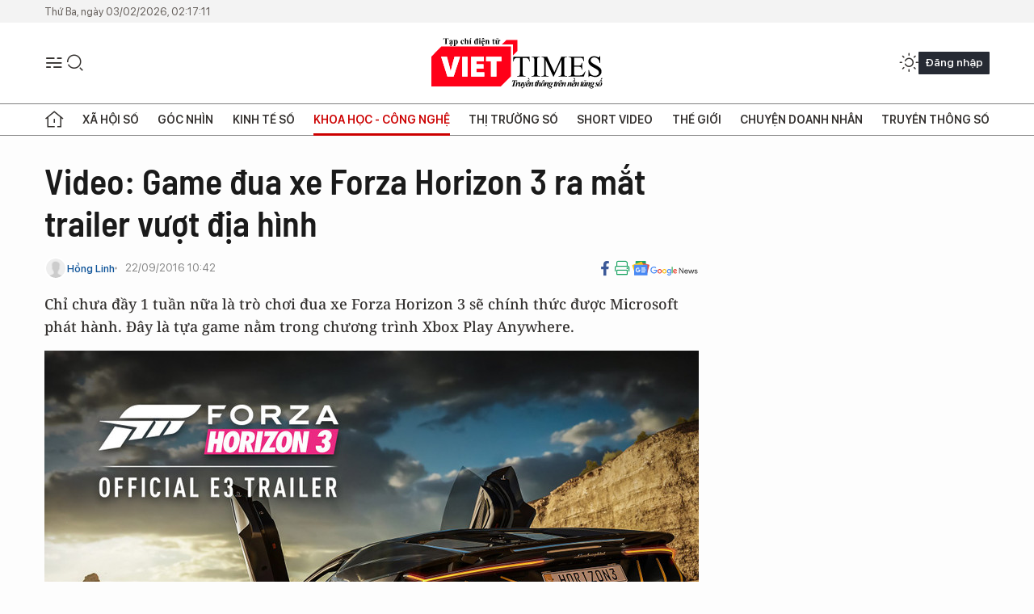

--- FILE ---
content_type: text/html;charset=utf-8
request_url: https://viettimes.vn/video-game-dua-xe-forza-horizon-3-ra-mat-trailer-vuot-dia-hinh-post36812.html
body_size: 22899
content:
<!DOCTYPE html> <html lang="vi"> <head> <title>Video: Game đua xe Forza Horizon 3 ra mắt trailer vượt địa hình | VIETTIMES</title> <meta name="description" content="Chỉ chưa đầy 1 tuần nữa là trò chơi đua xe Forza Horizon 3 sẽ chính thức được Microsoft phát hành. Đây là tựa game nằm trong chương trình Xbox Play Anywhere."/> <meta name="keywords" content="độ phân giải 4K, game 4K, game console, game PC, viettimes, Xbox One, Xbox Play Anywhere"/> <meta name="news_keywords" content="độ phân giải 4K, game 4K, game console, game PC, viettimes, Xbox One, Xbox Play Anywhere"/> <meta http-equiv="Content-Type" content="text/html; charset=utf-8" /> <meta http-equiv="X-UA-Compatible" content="IE=edge"/> <meta http-equiv="refresh" content="1800" /> <meta name="revisit-after" content="1 days" /> <meta name="viewport" content="width=device-width, initial-scale=1"> <meta http-equiv="content-language" content="vi" /> <meta name="format-detection" content="telephone=no"/> <meta name="format-detection" content="address=no"/> <meta name="apple-mobile-web-app-capable" content="yes"> <meta name="apple-mobile-web-app-status-bar-style" content="black"> <meta name="apple-mobile-web-app-title" content="VIETTIMES"/> <meta name="referrer" content="no-referrer-when-downgrade"/> <link rel="shortcut icon" href="https://cdn.viettimes.vn/assets/web/styles/img/favicon.ico" type="image/x-icon" /> <link rel="preconnect" href="https://cdn.viettimes.vn"/> <link rel="dns-prefetch" href="https://cdn.viettimes.vn"/> <link rel="dns-prefetch" href="//www.google-analytics.com" /> <link rel="dns-prefetch" href="//www.googletagmanager.com" /> <link rel="dns-prefetch" href="//stc.za.zaloapp.com" /> <link rel="dns-prefetch" href="//fonts.googleapis.com" /> <script> var cmsConfig = { domainDesktop: 'https://viettimes.vn', domainMobile: 'https://viettimes.vn', domainApi: 'https://api.viettimes.vn', domainStatic: 'https://cdn.viettimes.vn', domainLog: 'https://log.viettimes.vn', googleAnalytics: 'G-9VXR93J6QG', siteId: 0, pageType: 1, objectId: 36812, adsZone: 93, allowAds: true, adsLazy: true, antiAdblock: true, }; var USER_AGENT=window.navigator&&(window.navigator.userAgent||window.navigator.vendor)||window.opera||"",IS_MOBILE=/Android|webOS|iPhone|iPod|BlackBerry|Windows Phone|IEMobile|Mobile Safari|Opera Mini/i.test(USER_AGENT),IS_REDIRECT=!1;function setCookie(e,o,i){var n=new Date,i=(n.setTime(n.getTime()+24*i*60*60*1e3),"expires="+n.toUTCString());document.cookie=e+"="+o+"; "+i+";path=/;"}function getCookie(e){var o=document.cookie.indexOf(e+"="),i=o+e.length+1;return!o&&e!==document.cookie.substring(0,e.length)||-1===o?null:(-1===(e=document.cookie.indexOf(";",i))&&(e=document.cookie.length),unescape(document.cookie.substring(i,e)))}; </script> <script> if(USER_AGENT && USER_AGENT.indexOf("facebot") <= 0 && USER_AGENT.indexOf("facebookexternalhit") <= 0) { var query = ''; var hash = ''; if (window.location.search) query = window.location.search; if (window.location.hash) hash = window.location.hash; var canonicalUrl = 'https://viettimes.vn/video-game-dua-xe-forza-horizon-3-ra-mat-trailer-vuot-dia-hinh-post36812.html' + query + hash ; var curUrl = decodeURIComponent(window.location.href); if(!location.port && canonicalUrl.startsWith("http") && curUrl != canonicalUrl){ window.location.replace(canonicalUrl); } } </script> <meta name="author" content="VIETTIMES" /> <meta name="copyright" content="Copyright © 2026 by VIETTIMES" /> <meta name="RATING" content="GENERAL" /> <meta name="GENERATOR" content="VIETTIMES" /> <meta content="VIETTIMES" itemprop="sourceOrganization" name="source"/> <meta content="news" itemprop="genre" name="medium"/> <meta name="robots" content="noarchive, max-image-preview:large, index, follow" /> <meta name="GOOGLEBOT" content="noarchive, max-image-preview:large, index, follow" /> <link rel="canonical" href="https://viettimes.vn/video-game-dua-xe-forza-horizon-3-ra-mat-trailer-vuot-dia-hinh-post36812.html" /> <meta property="og:site_name" content="VIETTIMES"/> <meta property="og:rich_attachment" content="true"/> <meta property="og:type" content="article"/> <meta property="og:url" content="https://viettimes.vn/video-game-dua-xe-forza-horizon-3-ra-mat-trailer-vuot-dia-hinh-post36812.html"/> <meta property="og:image" content="https://cdn.viettimes.vn/images/8f57e31090c6e6a8f88d6b852c8b04f723993b1509c7089c09456ada1f29e850e320f71e0837a17daeab1febabf15380e4ef28fa5ac035489e8006cd63a8889222b810ffe4f6cf53bfc7069ffdde2613/xbox_forza_PWRR.jpg.webp"/> <meta property="og:image:width" content="1200"/> <meta property="og:image:height" content="630"/> <meta property="og:title" content="Video: Game đua xe Forza Horizon 3 ra mắt trailer vượt địa hình"/> <meta property="og:description" content="Chỉ chưa đầy 1 tuần nữa là trò chơi đua xe Forza Horizon 3 sẽ chính thức được Microsoft phát hành. Đây là tựa game nằm trong chương trình Xbox Play Anywhere."/> <meta name="twitter:card" value="summary"/> <meta name="twitter:url" content="https://viettimes.vn/video-game-dua-xe-forza-horizon-3-ra-mat-trailer-vuot-dia-hinh-post36812.html"/> <meta name="twitter:title" content="Video: Game đua xe Forza Horizon 3 ra mắt trailer vượt địa hình"/> <meta name="twitter:description" content="Chỉ chưa đầy 1 tuần nữa là trò chơi đua xe Forza Horizon 3 sẽ chính thức được Microsoft phát hành. Đây là tựa game nằm trong chương trình Xbox Play Anywhere."/> <meta name="twitter:image" content="https://cdn.viettimes.vn/images/8f57e31090c6e6a8f88d6b852c8b04f723993b1509c7089c09456ada1f29e850e320f71e0837a17daeab1febabf15380e4ef28fa5ac035489e8006cd63a8889222b810ffe4f6cf53bfc7069ffdde2613/xbox_forza_PWRR.jpg.webp"/> <meta name="twitter:site" content="@VIETTIMES"/> <meta name="twitter:creator" content="@VIETTIMES"/> <meta property="article:publisher" content="https://web.facebook.com/viettimes.vn" /> <meta property="article:tag" content="độ phân giải 4K,game 4K,game console,game PC,viettimes,Xbox One,Xbox Play Anywhere"/> <meta property="article:section" content="Video,Công nghệ,Khoa học - Công nghệ ,Tin công nghệ,Xe" /> <meta property="article:published_time" content="2016-09-22T17:42:00+07:00"/> <meta property="article:modified_time" content="2016-09-22T16:57:10+07:00"/> <script type="application/ld+json"> { "@context": "http://schema.org", "@type": "Organization", "name": "VIETTIMES", "url": "https://viettimes.vn", "logo": "https://cdn.viettimes.vn/assets/web/styles/img/logo.png", "foundingDate": "2016", "founders": [ { "@type": "Person", "name": "Cơ quan của Hội Truyền thông số Việt Nam" } ], "address": [ { "@type": "PostalAddress", "streetAddress": "Hà Nội", "addressLocality": "Hà Nội City", "addressRegion": "Northeast", "postalCode": "100000", "addressCountry": "VNM" } ], "contactPoint": [ { "@type": "ContactPoint", "telephone": "+84-862-774-832", "contactType": "customer service" }, { "@type": "ContactPoint", "telephone": "+84-932-288-166", "contactType": "customer service" } ], "sameAs": [ "https://www.youtube.com/@TapchiVietTimes", "https://web.facebook.com/viettimes.vn/", "https://www.tiktok.com/@viettimes.vn?lang=vi-VN" ] } </script> <script type="application/ld+json"> { "@context" : "https://schema.org", "@type" : "WebSite", "name": "VIETTIMES", "url": "https://viettimes.vn", "alternateName" : "Tạp chí điện tử Viettimes, Cơ quan của Hội Truyền thông số Việt Nam", "potentialAction": { "@type": "SearchAction", "target": { "@type": "EntryPoint", "urlTemplate": "https:\/\/viettimes.vn/search/?q={search_term_string}" }, "query-input": "required name=search_term_string" } } </script> <script type="application/ld+json"> { "@context":"http://schema.org", "@type":"BreadcrumbList", "itemListElement":[ { "@type":"ListItem", "position":1, "item":{ "@id":"https://viettimes.vn/tin-ict/", "name":"Tin công nghệ" } } ] } </script> <script type="application/ld+json"> { "@context": "http://schema.org", "@type": "NewsArticle", "mainEntityOfPage":{ "@type":"WebPage", "@id":"https://viettimes.vn/video-game-dua-xe-forza-horizon-3-ra-mat-trailer-vuot-dia-hinh-post36812.html" }, "headline": "Video: Game đua xe Forza Horizon 3 ra mắt trailer vượt địa hình", "description": "Chỉ chưa đầy 1 tuần nữa là trò chơi đua xe Forza Horizon 3 sẽ chính thức được Microsoft phát hành. Đây là tựa game nằm trong chương trình Xbox Play Anywhere.", "image": { "@type": "ImageObject", "url": "https://cdn.viettimes.vn/images/8f57e31090c6e6a8f88d6b852c8b04f723993b1509c7089c09456ada1f29e850e320f71e0837a17daeab1febabf15380e4ef28fa5ac035489e8006cd63a8889222b810ffe4f6cf53bfc7069ffdde2613/xbox_forza_PWRR.jpg.webp", "width" : 1200, "height" : 675 }, "datePublished": "2016-09-22T17:42:00+07:00", "dateModified": "2016-09-22T16:57:10+07:00", "author": { "@type": "Person", "name": "Hồng Linh" }, "publisher": { "@type": "Organization", "name": "VIETTIMES", "logo": { "@type": "ImageObject", "url": "https:\/\/cdn.viettimes.vn/assets/web/styles/img/logo.png" } } } </script> <link rel="preload" href="https://cdn.viettimes.vn/assets/web/styles/fonts/audio/icomoon.woff" as="font" type="font/woff" crossorigin=""> <link rel="preload" href="https://cdn.viettimes.vn/assets/web/styles/fonts/icomoon/icomoon-12-12-25.woff" as="font" type="font/woff" crossorigin=""> <link rel="preload" href="https://cdn.viettimes.vn/assets/web/styles/fonts/SFProDisplay/SFProDisplay-BlackItalic.woff2" as="font" type="font/woff2" crossorigin=""> <link rel="preload" href="https://cdn.viettimes.vn/assets/web/styles/fonts/SFProDisplay/SFProDisplay-Bold.woff2" as="font" type="font/woff2" crossorigin=""> <link rel="preload" href="https://cdn.viettimes.vn/assets/web/styles/fonts/SFProDisplay/SFProDisplay-Semibold.woff2" as="font" type="font/woff2" crossorigin=""> <link rel="preload" href="https://cdn.viettimes.vn/assets/web/styles/fonts/SFProDisplay/SFProDisplay-Medium.woff2" as="font" type="font/woff2" crossorigin=""> <link rel="preload" href="https://cdn.viettimes.vn/assets/web/styles/fonts/SFProDisplay/SFProDisplay-Regular.woff2" as="font" type="font/woff2" crossorigin=""> <link rel="preload" href="https://cdn.viettimes.vn/assets/web/styles/fonts/BSC/BarlowSemiCondensed-Bold.woff2" as="font" type="font/woff2" crossorigin=""> <link rel="preload" href="https://cdn.viettimes.vn/assets/web/styles/fonts/BSC/BarlowSemiCondensed-SemiBold.woff2" as="font" type="font/woff2" crossorigin=""> <link rel="preload" href="https://cdn.viettimes.vn/assets/web/styles/fonts/NotoSerif/NotoSerif-Bold.woff2" as="font" type="font/woff2" crossorigin=""> <link rel="preload" href="https://cdn.viettimes.vn/assets/web/styles/fonts/NotoSerif/NotoSerif-Medium.woff2" as="font" type="font/woff2" crossorigin=""> <link rel="preload" href="https://cdn.viettimes.vn/assets/web/styles/fonts/NotoSerif/NotoSerif-Regular.woff2" as="font" type="font/woff2" crossorigin=""> <link rel="preload" href="https://cdn.viettimes.vn/assets/web/styles/fonts/PoppinsZ/PoppinsZ-SemiBold.woff2" as="font" type="font/woff2" crossorigin=""> <link rel="preload" href="https://cdn.viettimes.vn/assets/web/styles/fonts/PoppinsZ/PoppinsZ-Medium.woff2" as="font" type="font/woff2" crossorigin=""> <link rel="preload" href="https://cdn.viettimes.vn/assets/web/styles/fonts/PoppinsZ/PoppinsZ-Regular.woff2" as="font" type="font/woff2" crossorigin=""> <link rel="preload" href="https://cdn.viettimes.vn/assets/web/styles/css/main.min-1.0.32.css" as="style"> <link rel="preload" href="https://cdn.viettimes.vn/assets/web/js/main.min-1.0.31.js" as="script"> <link rel="preload" href="https://cdn.viettimes.vn/assets/web/js/detail.min-1.0.15.js" as="script"> <link id="cms-style" rel="stylesheet" href="https://cdn.viettimes.vn/assets/web/styles/css/main.min-1.0.32.css"> <script type="text/javascript"> var _metaOgUrl = 'https://viettimes.vn/video-game-dua-xe-forza-horizon-3-ra-mat-trailer-vuot-dia-hinh-post36812.html'; var page_title = document.title; var tracked_url = window.location.pathname + window.location.search + window.location.hash; var cate_path = 'tin-ict'; if (cate_path.length > 0) { tracked_url = "/" + cate_path + tracked_url; } </script> <script async="" src="https://www.googletagmanager.com/gtag/js?id=G-9VXR93J6QG"></script> <script> if(!IS_REDIRECT){ window.dataLayer = window.dataLayer || []; function gtag(){dataLayer.push(arguments);} gtag('js', new Date()); gtag('config', 'G-9VXR93J6QG', {page_path: tracked_url}); } </script> </head> <body class="detail-normal"> <div id="sdaWeb_SdaMasthead" class="rennab banner-top" data-platform="1" data-position="Web_SdaMasthead" style="display:none"> </div> <header class="site-header"> <div class="top-header"> <time class="time" id="today"></time> </div> <div class="grid"> <div class="menu-search"> <i class="ic-menu"></i> <div class="search"> <i class="ic-search"></i> <div class="search-form"> <div class="advance-search"> <input type="text" class="txtsearch" placeholder="Nhập từ khóa cần tìm"> <select id="dlMode" class="select-mode"> <option value="4" selected="">Tìm theo tiêu đề</option> <option value="5">Bài viết</option> <option value="2">Tác giả</option> </select> </div> <button type="button" class="btn btn_search" aria-label="Tìm kiếm"> <i class="ic-search"></i>Tìm kiếm </button> </div> </div> </div> <a class="logo" href="https://viettimes.vn" title="VIETTIMES">VIETTIMES</a> <div class="hdr-action"> <a href="javascript:void(0);" class="notification" title="Nhận thông báo"> <i class="ic-notification"></i> </a> <a href="javascript:void(0);" class="dark-mode" title="Chế độ tối"> <i class="ic-sun"></i> <i class="ic-moon"></i> </a> <div class="wrap-user user-profile"></div> </div> </div> <ul class="menu"> <li class="main"> <a href="/" class="menu-heading" title="Trang chủ"><i class="ic-home"></i></a> </li> <li class="main" data-id="175"> <a class="menu-heading" href="https://viettimes.vn/xa-hoi-so/" title="Xã hội số">Xã hội số</a> <div class="cate-news loading" data-zone="175"></div> </li> <li class="main" data-id="115"> <a class="menu-heading" href="https://viettimes.vn/goc-nhin-truyen-thong/" title="Góc nhìn">Góc nhìn</a> <div class="cate-news loading" data-zone="115"></div> </li> <li class="main" data-id="3"> <a class="menu-heading" href="https://viettimes.vn/kinh-te-so/" title="Kinh tế số">Kinh tế số</a> <div class="cate-news loading" data-zone="3"></div> </li> <li class="main" data-id="109"> <a class="menu-heading active" href="https://viettimes.vn/khoa-hoc-cong-nghe/" title="Khoa học - Công nghệ ">Khoa học - Công nghệ </a> <div class="cate-news loading" data-zone="109"></div> </li> <li class="main" data-id="189"> <a class="menu-heading" href="https://viettimes.vn/thi-truong-so/" title="Thị trường số">Thị trường số</a> <div class="cate-news loading" data-zone="189"></div> </li> <li class="main" data-id="195"> <a class="menu-heading" href="https://viettimes.vn/short/" title="Short Video">Short Video</a> <div class="cate-news loading" data-zone="195"></div> </li> <li class="main" data-id="121"> <a class="menu-heading" href="https://viettimes.vn/the-gioi/" title="Thế giới">Thế giới</a> <div class="cate-news loading" data-zone="121"></div> </li> <li class="main" data-id="38"> <a class="menu-heading" href="https://viettimes.vn/doanh-nghiep-doanh-nhan/" title="Chuyện doanh nhân ">Chuyện doanh nhân </a> <div class="cate-news loading" data-zone="38"></div> </li> <li class="main" data-id="116"> <a class="menu-heading" href="https://viettimes.vn/vdca/" title="Truyền thông số">Truyền thông số</a> <div class="cate-news loading" data-zone="116"></div> </li> </ul> </header> <div class="big-menu-vertical"> <div class="hdr-action"> <i class="ic-close">close</i> <a href="#" class="notification"> <i class="ic-notification"></i> </a> <a href="#" class="dark-mode hidden"> <i class="ic-sun"></i> <i class="ic-moon"></i> </a> <a href="#" class="btn-modal" data-target="loginModal"> Đăng nhập </a> </div> <ul class="menu"> <li class="main"> <a href="/" class="menu-heading" title="Trang chủ"><i class="ic-home"></i>Trang chủ</a> </li> <li class="main"> <a class="menu-heading" href="https://viettimes.vn/xa-hoi-so/" title="Xã hội số">Xã hội số</a> <i class="ic-chevron-down"></i> <ul class="sub-menu"> <li class="main"> <a href="https://viettimes.vn/xa-hoi-su-kien/" title="Xã hội">Xã hội</a> </li> <li class="main"> <a href="https://viettimes.vn/phap-luat/" title="Pháp luật">Pháp luật</a> </li> <li class="main"> <a href="https://viettimes.vn/xa-hoi/y-te/" title="Y tế">Y tế</a> </li> </ul> </li> <li class="main"> <a class="menu-heading" href="https://viettimes.vn/goc-nhin-truyen-thong/" title="Góc nhìn">Góc nhìn</a> </li> <li class="main"> <a class="menu-heading" href="https://viettimes.vn/kinh-te-so/" title="Kinh tế số">Kinh tế số</a> <i class="ic-chevron-down"></i> <ul class="sub-menu"> <li class="main"> <a href="https://viettimes.vn/bat-dong-san/" title="Bất động sản">Bất động sản</a> </li> <li class="main"> <a href="https://viettimes.vn/kinh-te-du-lieu/du-lieu/" title="Dữ liệu">Dữ liệu</a> </li> <li class="main"> <a href="https://viettimes.vn/kinh-te-du-lieu/quan-tri/" title="Kinh Doanh">Kinh Doanh</a> </li> <li class="main"> <a href="https://viettimes.vn/chung-khoan/" title="Chứng khoán">Chứng khoán</a> </li> </ul> </li> <li class="main"> <a class="menu-heading active" href="https://viettimes.vn/khoa-hoc-cong-nghe/" title="Khoa học - Công nghệ ">Khoa học - Công nghệ </a> <i class="ic-chevron-down"></i> <ul class="sub-menu"> <li class="main"> <a href="https://viettimes.vn/ai/" title="AI">AI</a> </li> <li class="main"> <a href="https://viettimes.vn/cong-nghe/chuyen-doi-so/" title="Chuyển đổi số">Chuyển đổi số</a> </li> <li class="main"> <a href="https://viettimes.vn/ha-tang-so/" title="Hạ tầng số">Hạ tầng số</a> </li> </ul> </li> <li class="main"> <a class="menu-heading" href="https://viettimes.vn/thi-truong-so/" title="Thị trường số">Thị trường số</a> <i class="ic-chevron-down"></i> <ul class="sub-menu"> <li class="main"> <a href="https://viettimes.vn/oto-xe-may/" title="Xe">Xe</a> </li> <li class="main"> <a href="https://viettimes.vn/san-pham-dich-vu/" title="Sản phẩm dịch vụ">Sản phẩm dịch vụ</a> </li> <li class="main"> <a href="https://viettimes.vn/tu-van-tieu-dung/" title="Tư vấn tiêu dùng">Tư vấn tiêu dùng</a> </li> </ul> </li> <li class="main"> <a class="menu-heading" href="https://viettimes.vn/the-gioi/" title="Thế giới">Thế giới</a> <i class="ic-chevron-down"></i> <ul class="sub-menu"> <li class="main"> <a href="https://viettimes.vn/chuyen-la/" title="Chuyện lạ">Chuyện lạ</a> </li> <li class="main"> <a href="https://viettimes.vn/the-gioi/phan-tich/" title="Phân tích">Phân tích</a> </li> <li class="main"> <a href="https://viettimes.vn/cong-nghe-moi/" title="Công nghệ mới">Công nghệ mới</a> </li> </ul> </li> <li class="main"> <a class="menu-heading" href="https://viettimes.vn/doanh-nghiep-doanh-nhan/" title="Chuyện doanh nhân ">Chuyện doanh nhân </a> </li> <li class="main"> <a class="menu-heading" href="https://viettimes.vn/vdca/" title="Truyền thông số">Truyền thông số</a> </li> <li class="main"> <a class="menu-heading" href="https://viettimes.vn/multimedia/" title="Viettimes Media">Viettimes Media</a> <i class="ic-chevron-down"></i> <ul class="sub-menu"> <li class="main"> <a href="https://viettimes.vn/anh/" title="Ảnh">Ảnh</a> </li> <li class="main"> <a href="https://viettimes.vn/video/" title="Video">Video</a> </li> <li class="main"> <a href="https://viettimes.vn/short/" title="Short Video">Short Video</a> </li> <li class="main"> <a href="https://viettimes.vn/emagazine/" title="Emagazine">Emagazine</a> </li> <li class="main"> <a href="https://viettimes.vn/infographic/" title="Infographic">Infographic</a> </li> </ul> </li> </ul> </div> <div class="site-body"> <div id="sdaWeb_SdaAfterMenu" class="rennab " data-platform="1" data-position="Web_SdaAfterMenu" style="display:none"> </div> <div class="container"> <div id="sdaWeb_SdaTop" class="rennab " data-platform="1" data-position="Web_SdaTop" style="display:none"> </div> <div class="col"> <div class="main-col"> <div class="article"> <div class="article__header"> <h1 class="article__title cms-title "> Video: Game đua xe Forza Horizon 3 ra mắt trailer vượt địa hình </h1> <div class="article__meta"> <div class="wrap-meta"> <div class="author"> <div class="wrap-avatar"> <img src="https://cdn.viettimes.vn/assets/web/styles/img/no-ava.png" alt="Hồng Linh"> </div> <div class="author-info"> <a class="name" href="#" title="Hồng Linh">Hồng Linh</a> </div> </div> <time class="time" datetime="2016-09-22T17:42:00+07:00" data-time="1474540920" data-friendly="false">22/09/2016 17:42</time> <meta class="cms-date" itemprop="datePublished" content="2016-09-22T17:42:00+07:00"> </div> <div class="social article__social"> <a href="javascript:void(0);" class="item" data-href="https://viettimes.vn/video-game-dua-xe-forza-horizon-3-ra-mat-trailer-vuot-dia-hinh-post36812.html" data-rel="facebook" title="Facebook"> <i class="ic-facebook"></i> </a> <a href="javascript:void(0);" class="sendprint" title="In bài viết"><i class="ic-print"></i></a> <a href="https://news.google.com/publications/CAAiEE6ezvPKAM1ok3I5MxAd5DYqFAgKIhBOns7zygDNaJNyOTMQHeQ2?hl=vi" target="_blank" title="Google News"> <i class="ic-gg-news"> </i> </a> </div> </div> <div class="article__sapo cms-desc"> Chỉ chưa đầy 1 tuần nữa l&agrave; tr&ograve; chơi đua xe Forza Horizon 3 sẽ ch&iacute;nh thức được Microsoft ph&aacute;t h&agrave;nh. Đ&acirc;y l&agrave; tựa game nằm trong chương tr&igrave;nh Xbox Play Anywhere. </div> <div id="sdaWeb_SdaArticleAfterSapo" class="rennab " data-platform="1" data-position="Web_SdaArticleAfterSapo" style="display:none"> </div> <figure class="article__avatar "> <img class="cms-photo" src="https://cdn.viettimes.vn/images/9e327d424dec5836e04d968d3653b1801d7dd170621179e347814920223d4d73c23cf37c9fb6fb219ff30728d592186d7cbd6afd6c99722c9b28885e08b68e38/xbox_forza_PWRR.jpg" alt="Game đua xe Forza Horizon 3 ra mắt trailer vượt địa hình" cms-photo-caption="Game đua xe Forza Horizon 3 ra mắt trailer vượt địa hình"/> <figcaption>Game đua xe Forza Horizon 3 ra mắt trailer vượt địa hình</figcaption> </figure> <div id="sdaWeb_SdaArticleAfterAvatar" class="rennab " data-platform="1" data-position="Web_SdaArticleAfterAvatar" style="display:none"> </div> </div> <div class="article__social features"> <a href="javascript:void(0);" class="item fb" data-href="https://viettimes.vn/video-game-dua-xe-forza-horizon-3-ra-mat-trailer-vuot-dia-hinh-post36812.html" data-rel="facebook" title="Facebook"> <i class="ic-facebook"></i> </a> <a href="javascript:void(0);" class="print sendprint" title="In bài viết"><i class="ic-print"></i></a> <a href="javascript:void(0);" class="mail sendmail" data-href="https://viettimes.vn/video-game-dua-xe-forza-horizon-3-ra-mat-trailer-vuot-dia-hinh-post36812.html" data-rel="Gửi mail"> <i class="ic-mail"></i> </a> <a href="javascript:void(0);" class="item link" data-href="https://viettimes.vn/video-game-dua-xe-forza-horizon-3-ra-mat-trailer-vuot-dia-hinh-post36812.html" data-rel="copy"> <i class="ic-link"></i> </a> <a href="javascript:void(0);" onclick="ME.sendBookmark(this,36812);" class="bookmark btnBookmark hidden" title="Lưu tin" data-type="1" data-id="36812"> <i class="ic-bookmark"></i>Lưu tin </a> </div> <div class="article__body zce-content-body cms-body" itemprop="articleBody"> <style>.t2 { text-align: center; } .t1 { line-height: 1.42857em; }</style>
<p><span class="t1">Theo Microsoft, trò chơi&nbsp;</span><em class="t1">Forza Horizon 3</em><span class="t1">&nbsp;sẽ được phát hành trên 2&nbsp;hệ máy Xbox One</span><br></p>
<p>Tuy vậy, những ai đã đặt mua trước gói Ultimate Edition của&nbsp;<em>Forza Horizon 3</em>&nbsp;(trị giá 100USD) sẽ được chơi sớm hơn, cụ thể là từ ngày 23/9.</p>
<table align="center" cellpadding="0" cellspacing="0"> <tbody> <tr> <td class="t2"><em><img src="[data-uri]" class="lazyload cms-photo" data-large-src="https://cdn.viettimes.vn/images/d2d8ecceb7f9fb92fdc6d38a7b8876b1508897dbff0f375ffe2784f20f6638e35e35e00f1df6c68f21aee7c0309b9cc7a0e8b76b33067d0e00e16bf157309534/forzahorizon31_XOZC.jpg" data-src="https://cdn.viettimes.vn/images/9e327d424dec5836e04d968d3653b1801d7dd170621179e347814920223d4d73cb3eb1e39ac8534d5c8df91c64b48eed6ff3e5720f7bf53cc40c359fcb14112b/forzahorizon31_XOZC.jpg" alt="Video: Game đua xe Forza Horizon 3 ra mắt trailer vượt địa hình ảnh 1" title="Video: Game đua xe Forza Horizon 3 ra mắt trailer vượt địa hình ảnh 1"></em></td> </tr> <tr> <td class="t2"><em>Game đua xe&nbsp;Forza Horizon 3.</em></td> </tr> </tbody>
</table>
<div class="sda_middle"> <div id="sdaWeb_SdaArticleMiddle" class="rennab fyi" data-platform="1" data-position="Web_SdaArticleMiddle"> </div>
</div>
<p>Do Forza Horizon 3 nằm trong danh sách hỗ trợ&nbsp;chương trình Xbox Play Anywhere&nbsp;nên người dùng chỉ cần mua game cho 1 hệ máy và hiển nhiên sẽ được chơi miễn phí trên hệ máy còn lại.</p>
<p>Nhằm mang đến sự đổi mới đặc trưng so với các phiên bản trước,&nbsp;<em>Forza Horizon 3</em>&nbsp;sẽ sử dụng các đường đua tại ở Úc như mô tả trong đoạn trailer dưới đây.</p>
<div class="sda_middle"> <div id="sdaWeb_SdaArticleMiddle1" class="rennab fyi" data-platform="1" data-position="Web_SdaArticleMiddle1"> </div>
</div><iframe width="100%" height="450" src="https://www.youtube.com/embed/vD1ccSM9qiA?rel=0" frameborder="0" allowfullscreen data-video-src="https://www.youtube.com/embed/vD1ccSM9qiA?rel=0" scrolling="0" data-width="560"></iframe>
<p>Ngoài&nbsp;<em>Forza Motorsport 6</em>, thì&nbsp;<em>Forza Horizon 3</em>&nbsp;cũng là trò chơi đua xe thú vị do Microsoft nắm quyền phát hành, có hơn 350 loại xe với nhiều tùy chọn 'độ xế' độc đáo. Game được xác định sẽ&nbsp;hỗ trợ độ phân giải 4K&nbsp;cho hệ máy console mới&nbsp;Xbox Scorpio.</p>
<p><span class="t1">Theo<strong><em> PC World VN</em></strong></span><br></p> <div id="sdaWeb_SdaArticleAfterBody" class="rennab " data-platform="1" data-position="Web_SdaArticleAfterBody" style="display:none"> </div> <div class="related-news"> <h3 class="box-heading"> <span class="title">Tin liên quan</span> </h3> <div class="box-content" data-source="related-news"> <article class="story"> <h2 class="story__heading" data-tracking="35216"> <a class="cms-link " href="https://viettimes.vn/them-lua-chon-man-hinh-cong-chuyen-game-tu-lg-post35216.html" title="Thêm lựa chọn màn hình cong chuyên game từ LG"> Thêm lựa chọn màn hình cong chuyên game từ LG </a> </h2> </article> <article class="story"> <h2 class="story__heading" data-tracking="35477"> <a class="cms-link " href="https://viettimes.vn/nvidia-tung-ban-mod-vault-1080-cho-tro-choi-fallout-4-post35477.html" title="nVidia tung bản mod Vault 1080 cho trò chơi Fallout 4"> nVidia tung bản mod Vault 1080 cho trò chơi Fallout 4 </a> </h2> </article> <article class="story"> <h2 class="story__heading" data-tracking="34595"> <a class="cms-link " href="https://viettimes.vn/facebook-hop-tac-voi-unity-de-san-xuat-game-post34595.html" title="Facebook hợp tác với Unity để sản xuất game"> Facebook hợp tác với Unity để sản xuất game </a> </h2> </article> </div> </div> <div id="sdaMobile_SdaArticleAfterRelated" class="rennab " data-platform="1" data-position="Mobile_SdaArticleAfterRelated" style="display:none"> </div> <div class="article__tag"> <h3 class="box-heading"> <span class="title">Từ khóa: </span> </h3> <div class="box-content"> <a href="https://viettimes.vn/tu-khoa/do-phan-giai-4k-tag27046.html" title="độ phân giải 4K">#độ phân giải 4K</a> <a href="https://viettimes.vn/tu-khoa.html?q=game 4K" title="game 4K">#game 4K</a> <a href="https://viettimes.vn/tu-khoa/game-console-tag26274.html" title="game console">#game console</a> <a href="https://viettimes.vn/tu-khoa/game-pc-tag17477.html" title="game PC">#game PC</a> <a href="https://viettimes.vn/tu-khoa/viettimes-tag144739.html" title="viettimes">#viettimes</a> <a href="https://viettimes.vn/tu-khoa/xbox-one-tag530.html" title="Xbox One">#Xbox One</a> <a href="https://viettimes.vn/tu-khoa/xbox-play-anywhere-tag24849.html" title="Xbox Play Anywhere">#Xbox Play Anywhere</a> </div> </div> <div id="sdaWeb_SdaArticleAfterTag" class="rennab " data-platform="1" data-position="Web_SdaArticleAfterTag" style="display:none"> </div> <div class="article__meta"> <div class="fb-like" data-href="https://viettimes.vn/video-game-dua-xe-forza-horizon-3-ra-mat-trailer-vuot-dia-hinh-post36812.html" data-width="" data-layout="button_count" data-action="like" data-size="small" data-share="true"></div> <a href="javascript:void(0);" onclick="ME.sendBookmark(this,36812);" class="bookmark btnBookmark hidden" title="Lưu tin" data-type="1" data-id="36812"> <i class="ic-bookmark"></i>Lưu tin </a> </div> <div class="wrap-comment" id="comment36812" data-id="36812" data-type="20"></div> <div id="sdaWeb_SdaArticleAfterComment" class="rennab " data-platform="1" data-position="Web_SdaArticleAfterComment" style="display:none"> </div> </div> </div> </div> <div class="sub-col"> <div id="sidebar-top-1"> <div class="hot-news"> <h3 class="box-heading"> <span class="title">Đọc nhiều</span> </h3> <div class="box-content" data-source="mostread-news"> <article class="story"> <figure class="story__thumb"> <a class="cms-link" href="https://viettimes.vn/singapore-bat-dau-lenh-cam-nhap-canh-doi-voi-nhung-du-khach-khong-mong-muon-post194303.html" title="Singapore bắt đầu lệnh cấm nhập cảnh đối với những du khách &#34;không mong muốn&#34;"> <img class="lazyload" src="[data-uri]" data-src="https://cdn.viettimes.vn/images/[base64]/singapore-bat-dau-lenh-cam-nhap-canh-doi-voi-nhung-du-khach-khong-mong-muon.jpg.webp" data-srcset="https://cdn.viettimes.vn/images/[base64]/singapore-bat-dau-lenh-cam-nhap-canh-doi-voi-nhung-du-khach-khong-mong-muon.jpg.webp 1x, https://cdn.viettimes.vn/images/[base64]/singapore-bat-dau-lenh-cam-nhap-canh-doi-voi-nhung-du-khach-khong-mong-muon.jpg.webp 2x" alt="Hành khách đi bộ qua khu vực quá cảnh của Sân bay Quốc tế Changi ở Singapore. Ảnh: AFP."> <noscript><img src="https://cdn.viettimes.vn/images/[base64]/singapore-bat-dau-lenh-cam-nhap-canh-doi-voi-nhung-du-khach-khong-mong-muon.jpg.webp" srcset="https://cdn.viettimes.vn/images/[base64]/singapore-bat-dau-lenh-cam-nhap-canh-doi-voi-nhung-du-khach-khong-mong-muon.jpg.webp 1x, https://cdn.viettimes.vn/images/[base64]/singapore-bat-dau-lenh-cam-nhap-canh-doi-voi-nhung-du-khach-khong-mong-muon.jpg.webp 2x" alt="Hành khách đi bộ qua khu vực quá cảnh của Sân bay Quốc tế Changi ở Singapore. Ảnh: AFP." class="image-fallback"></noscript> </a> </figure> <h2 class="story__heading" data-tracking="194303"> <a class="cms-link " href="https://viettimes.vn/singapore-bat-dau-lenh-cam-nhap-canh-doi-voi-nhung-du-khach-khong-mong-muon-post194303.html" title="Singapore bắt đầu lệnh cấm nhập cảnh đối với những du khách &#34;không mong muốn&#34;"> Singapore bắt đầu lệnh cấm nhập cảnh đối với những du khách "không mong muốn" </a> </h2> </article> <article class="story"> <figure class="story__thumb"> <a class="cms-link" href="https://viettimes.vn/8-tau-khu-truc-my-da-vao-vi-tri-san-sang-tan-cong-tao-the-vay-ham-iran-post194317.html" title="8 tàu khu trục Mỹ đã vào vị trí sẵn sàng tấn công, tạo thế vây hãm Iran"> <img class="lazyload" src="[data-uri]" data-src="https://cdn.viettimes.vn/images/[base64]/8-tau-khu-truc-my-da-vao-vi-tri-san-sang-tan-cong-tao-the-vay-ham-iran.png.webp" alt="Tàu khu trục lớp Arleigh Burke và cảnh tên lửa Iran dội xuống lãnh thổ Israel. Ảnh: MW."> <noscript><img src="https://cdn.viettimes.vn/images/[base64]/8-tau-khu-truc-my-da-vao-vi-tri-san-sang-tan-cong-tao-the-vay-ham-iran.png.webp" alt="Tàu khu trục lớp Arleigh Burke và cảnh tên lửa Iran dội xuống lãnh thổ Israel. Ảnh: MW." class="image-fallback"></noscript> </a> </figure> <h2 class="story__heading" data-tracking="194317"> <a class="cms-link " href="https://viettimes.vn/8-tau-khu-truc-my-da-vao-vi-tri-san-sang-tan-cong-tao-the-vay-ham-iran-post194317.html" title="8 tàu khu trục Mỹ đã vào vị trí sẵn sàng tấn công, tạo thế vây hãm Iran"> 8 tàu khu trục Mỹ đã vào vị trí sẵn sàng tấn công, tạo thế vây hãm Iran </a> </h2> </article> <article class="story"> <figure class="story__thumb"> <a class="cms-link" href="https://viettimes.vn/cuu-tong-giam-doc-duoc-lanq-toi-khong-de-hen-ti-tien-den-muc-do-post194302.html" title="Cựu tổng giám đốc dược LanQ: “Tôi không đê hèn, ti tiện đến mức đó&#34;"> <img class="lazyload" src="[data-uri]" data-src="https://cdn.viettimes.vn/images/fc969af0d82e3131e9d58233fb74b038941788d1273c7bab904bc4caf0bbb27eef4037959855af6c665e8b04871c7be325741fce674319b54d57c4b639d9dbf7/1769852247199.jpg.webp" alt="Cựu tổng giám đốc dược LanQ: “Tôi không đê hèn, ti tiện đến mức đó&#34;"> <noscript><img src="https://cdn.viettimes.vn/images/fc969af0d82e3131e9d58233fb74b038941788d1273c7bab904bc4caf0bbb27eef4037959855af6c665e8b04871c7be325741fce674319b54d57c4b639d9dbf7/1769852247199.jpg.webp" alt="Cựu tổng giám đốc dược LanQ: “Tôi không đê hèn, ti tiện đến mức đó&#34;" class="image-fallback"></noscript> </a> </figure> <h2 class="story__heading" data-tracking="194302"> <a class="cms-link " href="https://viettimes.vn/cuu-tong-giam-doc-duoc-lanq-toi-khong-de-hen-ti-tien-den-muc-do-post194302.html" title="Cựu tổng giám đốc dược LanQ: “Tôi không đê hèn, ti tiện đến mức đó&#34;"> Cựu tổng giám đốc dược LanQ: “Tôi không đê hèn, ti tiện đến mức đó" </a> </h2> </article> <article class="story"> <figure class="story__thumb"> <a class="cms-link" href="https://viettimes.vn/arab-saudi-va-uae-tu-choi-ho-tro-my-tan-cong-iran-washington-doi-mat-the-kho-post194216.html" title="Arab Saudi và UAE từ chối hỗ trợ Mỹ tấn công Iran, Washington đối mặt thế khó"> <img class="lazyload" src="[data-uri]" data-src="https://cdn.viettimes.vn/images/[base64]/arab-saudi-va-uae-tu-choi-ho-tro-my-tan-cong-iran-washington-doi-mat-the-kho.png.webp" alt="Tàu sân bay lớp Nimitz USS Abraham Lincoln. Ảnh: Getty."> <noscript><img src="https://cdn.viettimes.vn/images/[base64]/arab-saudi-va-uae-tu-choi-ho-tro-my-tan-cong-iran-washington-doi-mat-the-kho.png.webp" alt="Tàu sân bay lớp Nimitz USS Abraham Lincoln. Ảnh: Getty." class="image-fallback"></noscript> </a> </figure> <h2 class="story__heading" data-tracking="194216"> <a class="cms-link " href="https://viettimes.vn/arab-saudi-va-uae-tu-choi-ho-tro-my-tan-cong-iran-washington-doi-mat-the-kho-post194216.html" title="Arab Saudi và UAE từ chối hỗ trợ Mỹ tấn công Iran, Washington đối mặt thế khó"> Arab Saudi và UAE từ chối hỗ trợ Mỹ tấn công Iran, Washington đối mặt thế khó </a> </h2> </article> <article class="story"> <figure class="story__thumb"> <a class="cms-link" href="https://viettimes.vn/linh-ukraine-soc-khi-biet-cac-huan-luyen-vien-anh-khong-su-dung-luoi-chong-drone-post194301.html" title="Lính Ukraine &#34;sốc&#34; khi biết các huấn luyện viên Anh không sử dụng lưới chống drone"> <img class="lazyload" src="[data-uri]" data-src="https://cdn.viettimes.vn/images/[base64]/linh-ukraine-soc-khi-biet-cac-huan-luyen-vien-anh-khong-su-dung-luoi-chong-drone.jpg.webp" alt="Các binh sĩ Ukraine che chắn các vị trí và vũ khí bằng lưới như một biện pháp chi phí thấp để bắt giữ và ngăn chặn máy bay không người lái của Nga. Ảnh: Getty."> <noscript><img src="https://cdn.viettimes.vn/images/[base64]/linh-ukraine-soc-khi-biet-cac-huan-luyen-vien-anh-khong-su-dung-luoi-chong-drone.jpg.webp" alt="Các binh sĩ Ukraine che chắn các vị trí và vũ khí bằng lưới như một biện pháp chi phí thấp để bắt giữ và ngăn chặn máy bay không người lái của Nga. Ảnh: Getty." class="image-fallback"></noscript> </a> </figure> <h2 class="story__heading" data-tracking="194301"> <a class="cms-link " href="https://viettimes.vn/linh-ukraine-soc-khi-biet-cac-huan-luyen-vien-anh-khong-su-dung-luoi-chong-drone-post194301.html" title="Lính Ukraine &#34;sốc&#34; khi biết các huấn luyện viên Anh không sử dụng lưới chống drone"> Lính Ukraine "sốc" khi biết các huấn luyện viên Anh không sử dụng lưới chống drone </a> </h2> </article> </div> </div> <div id="sdaWeb_SdaRightHot1" class="rennab " data-platform="1" data-position="Web_SdaRightHot1" style="display:none"> </div> <div id="sdaWeb_SdaRightHot2" class="rennab " data-platform="1" data-position="Web_SdaRightHot2" style="display:none"> </div> <div class="new-news fyi-position"> <h3 class="box-heading"> <span class="title">Tin mới</span> </h3> <div class="box-content" data-source="latest-news"> <article class="story"> <figure class="story__thumb"> <a class="cms-link" href="https://viettimes.vn/lieu-apple-co-bo-lo-thi-truong-dien-thoai-gap-post166636.html" title="Liệu Apple có bỏ lỡ thị trường điện thoại gập?"> <img class="lazyload" src="[data-uri]" data-src="https://cdn.viettimes.vn/images/c692e9867c7f5232850ba79dde983fd2811b82565a58c5e1ec69e4c7c9364b2f658a4d5354ff8fd693579a1d2a80fdec62bf88479f35cf1d12bf4ecb29f3a91c/capture-9477.png.webp" alt="Ảnh: Google"> <noscript><img src="https://cdn.viettimes.vn/images/c692e9867c7f5232850ba79dde983fd2811b82565a58c5e1ec69e4c7c9364b2f658a4d5354ff8fd693579a1d2a80fdec62bf88479f35cf1d12bf4ecb29f3a91c/capture-9477.png.webp" alt="Ảnh: Google" class="image-fallback"></noscript> </a> </figure> <h2 class="story__heading" data-tracking="166636"> <a class="cms-link " href="https://viettimes.vn/lieu-apple-co-bo-lo-thi-truong-dien-thoai-gap-post166636.html" title="Liệu Apple có bỏ lỡ thị trường điện thoại gập?"> Liệu Apple có bỏ lỡ thị trường điện thoại gập? </a> </h2> </article> <article class="story"> <figure class="story__thumb"> <a class="cms-link" href="https://viettimes.vn/google-ra-mat-may-tinh-bang-pixel-di-kem-voi-dock-sac-khong-day-doc-dao-post166625.html" title="Google ra mắt máy tính bảng Pixel đi kèm với dock sạc không dây độc đáo"> <img class="lazyload" src="[data-uri]" data-src="https://cdn.viettimes.vn/images/c692e9867c7f5232850ba79dde983fd2e928a239de3be293a064cbf09b0e280a29850f66abeb46d0bf052dc04fcc18473538f505a51465149afc001892197df322b810ffe4f6cf53bfc7069ffdde2613/pixel-tablet-1-2304.png.webp" alt="Google ra mắt máy tính bảng Pixel đi kèm với dock sạc không dây độc đáo (Ảnh: Gizmochina)"> <noscript><img src="https://cdn.viettimes.vn/images/c692e9867c7f5232850ba79dde983fd2e928a239de3be293a064cbf09b0e280a29850f66abeb46d0bf052dc04fcc18473538f505a51465149afc001892197df322b810ffe4f6cf53bfc7069ffdde2613/pixel-tablet-1-2304.png.webp" alt="Google ra mắt máy tính bảng Pixel đi kèm với dock sạc không dây độc đáo (Ảnh: Gizmochina)" class="image-fallback"></noscript> </a> </figure> <h2 class="story__heading" data-tracking="166625"> <a class="cms-link " href="https://viettimes.vn/google-ra-mat-may-tinh-bang-pixel-di-kem-voi-dock-sac-khong-day-doc-dao-post166625.html" title="Google ra mắt máy tính bảng Pixel đi kèm với dock sạc không dây độc đáo"> Google ra mắt máy tính bảng Pixel đi kèm với dock sạc không dây độc đáo </a> </h2> </article> <article class="story"> <figure class="story__thumb"> <a class="cms-link" href="https://viettimes.vn/google-pixel-fold-ra-mat-voi-thiet-ke-nho-gon-chip-tensor-g2-post166624.html" title="Google Pixel Fold ra mắt với thiết kế nhỏ gọn, chip Tensor G2"> <img class="lazyload" src="[data-uri]" data-src="https://cdn.viettimes.vn/images/c692e9867c7f5232850ba79dde983fd2e928a239de3be293a064cbf09b0e280a2e3714f7ee00937a9e9f09bd582cf471614995af9ec62470e9385e532fefdda2badbb11974c9e4f81d729a0b6828506a/pixel-fold-1-5440.png.webp" alt="Google Pixel Fold ra mắt với thiết kế nhỏ gọn, chip Tensor G2 (Ảnh: Gizmochina)"> <noscript><img src="https://cdn.viettimes.vn/images/c692e9867c7f5232850ba79dde983fd2e928a239de3be293a064cbf09b0e280a2e3714f7ee00937a9e9f09bd582cf471614995af9ec62470e9385e532fefdda2badbb11974c9e4f81d729a0b6828506a/pixel-fold-1-5440.png.webp" alt="Google Pixel Fold ra mắt với thiết kế nhỏ gọn, chip Tensor G2 (Ảnh: Gizmochina)" class="image-fallback"></noscript> </a> </figure> <h2 class="story__heading" data-tracking="166624"> <a class="cms-link " href="https://viettimes.vn/google-pixel-fold-ra-mat-voi-thiet-ke-nho-gon-chip-tensor-g2-post166624.html" title="Google Pixel Fold ra mắt với thiết kế nhỏ gọn, chip Tensor G2"> Google Pixel Fold ra mắt với thiết kế nhỏ gọn, chip Tensor G2 </a> </h2> </article> <article class="story"> <figure class="story__thumb"> <a class="cms-link" href="https://viettimes.vn/lenh-trung-phat-chip-cua-hoa-ky-khien-cac-doanh-nghiep-trung-quoc-tim-den-cac-ky-thuat-sang-tao-post166573.html" title="Lệnh trừng phạt chip của Hoa Kỳ khiến các doanh nghiệp Trung Quốc tìm đến các kỹ thuật sáng tạo"> <img class="lazyload" src="[data-uri]" data-src="https://cdn.viettimes.vn/images/c692e9867c7f5232850ba79dde983fd2811b82565a58c5e1ec69e4c7c9364b2fb56ab1cd2258c7e939dae659e4cf2cca42de38c48408e7cdb7ff2f6e1b6a4dd6/capture-3946.png.webp" alt="Ảnh: Yahoo"> <noscript><img src="https://cdn.viettimes.vn/images/c692e9867c7f5232850ba79dde983fd2811b82565a58c5e1ec69e4c7c9364b2fb56ab1cd2258c7e939dae659e4cf2cca42de38c48408e7cdb7ff2f6e1b6a4dd6/capture-3946.png.webp" alt="Ảnh: Yahoo" class="image-fallback"></noscript> </a> </figure> <h2 class="story__heading" data-tracking="166573"> <a class="cms-link " href="https://viettimes.vn/lenh-trung-phat-chip-cua-hoa-ky-khien-cac-doanh-nghiep-trung-quoc-tim-den-cac-ky-thuat-sang-tao-post166573.html" title="Lệnh trừng phạt chip của Hoa Kỳ khiến các doanh nghiệp Trung Quốc tìm đến các kỹ thuật sáng tạo"> Lệnh trừng phạt chip của Hoa Kỳ khiến các doanh nghiệp Trung Quốc tìm đến các kỹ thuật sáng tạo </a> </h2> </article> <article class="story"> <figure class="story__thumb"> <a class="cms-link" href="https://viettimes.vn/an-do-thuc-hien-ke-hoach-tro-thanh-trung-tam-cung-cap-linh-kien-ban-dan-hang-dau-the-gioi-post166639.html" title="Ấn Độ thực hiện kế hoạch trở thành trung tâm cung cấp linh kiện bán dẫn hàng đầu thế giới"> <img class="lazyload" src="[data-uri]" data-src="https://cdn.viettimes.vn/images/c692e9867c7f5232850ba79dde983fd2eea726d3dfda30b6e21a95b170eb8decf4f61c3f64a817d2c3814111d1a89b5efeb9e6032330fb3d3c84bad95c2b4d95/andochip01-222.jpg.webp" alt="Sản xuất bảng mạch tại Ấn Độ. Ảnh Tech Wire Asia"> <noscript><img src="https://cdn.viettimes.vn/images/c692e9867c7f5232850ba79dde983fd2eea726d3dfda30b6e21a95b170eb8decf4f61c3f64a817d2c3814111d1a89b5efeb9e6032330fb3d3c84bad95c2b4d95/andochip01-222.jpg.webp" alt="Sản xuất bảng mạch tại Ấn Độ. Ảnh Tech Wire Asia" class="image-fallback"></noscript> </a> </figure> <h2 class="story__heading" data-tracking="166639"> <a class="cms-link " href="https://viettimes.vn/an-do-thuc-hien-ke-hoach-tro-thanh-trung-tam-cung-cap-linh-kien-ban-dan-hang-dau-the-gioi-post166639.html" title="Ấn Độ thực hiện kế hoạch trở thành trung tâm cung cấp linh kiện bán dẫn hàng đầu thế giới"> Ấn Độ thực hiện kế hoạch trở thành trung tâm cung cấp linh kiện bán dẫn hàng đầu thế giới </a> </h2> </article> </div> </div> <div id="sdaWeb_SdaRightHot3" class="rennab " data-platform="1" data-position="Web_SdaRightHot3" style="display:none"> </div> <div id="sdaWeb_SdaRight1" class="rennab " data-platform="1" data-position="Web_SdaRight1" style="display:none"> </div> <div id="sdaWeb_SdaRight2" class="rennab " data-platform="1" data-position="Web_SdaRight2" style="display:none"> </div> <div id="sdaWeb_SdaRight3" class="rennab " data-platform="1" data-position="Web_SdaRight3" style="display:none"> </div> </div><div id="sidebar-sticky-1"> <div id="sdaWeb_SdaRight4" class="rennab " data-platform="1" data-position="Web_SdaRight4" style="display:none"> </div> </div> </div> </div> <div id="sdaWeb_SdaArticleBeforeRecommend" class="rennab " data-platform="1" data-position="Web_SdaArticleBeforeRecommend" style="display:none"> </div> <div class="box-attention"> <h3 class="box-heading"> <span class="title">Đừng bỏ lỡ</span> </h3> <div class="box-content content-list" data-source="article-topic-highlight"> <article class="story" data-id="194362"> <figure class="story__thumb"> <a class="cms-link" href="https://viettimes.vn/dang-cong-san-viet-nam-va-96-nam-dan-dat-dan-toc-tren-con-duong-doc-lap-phat-trien-post194362.html" title="Đảng Cộng sản Việt Nam và 96 năm dẫn dắt dân tộc trên con đường độc lập – phát triển"> <img class="lazyload" src="[data-uri]" data-src="https://cdn.viettimes.vn/images/4d65787c3714f315225f5482d8fd1eb176d259ba58ad2cb1de7bef44d44839b8964c06f6e7cbd211f35517d6eb5d9b73745d7d5225eeb6a782c8a72f173983f0/s1-009287.jpg.webp" alt="Đảng Cộng sản Việt Nam và 96 năm dẫn dắt dân tộc trên con đường độc lập – phát triển"> <noscript><img src="https://cdn.viettimes.vn/images/4d65787c3714f315225f5482d8fd1eb176d259ba58ad2cb1de7bef44d44839b8964c06f6e7cbd211f35517d6eb5d9b73745d7d5225eeb6a782c8a72f173983f0/s1-009287.jpg.webp" alt="Đảng Cộng sản Việt Nam và 96 năm dẫn dắt dân tộc trên con đường độc lập – phát triển" class="image-fallback"></noscript> </a> </figure> <h2 class="story__heading" data-tracking="194362"> <a class="cms-link " href="https://viettimes.vn/dang-cong-san-viet-nam-va-96-nam-dan-dat-dan-toc-tren-con-duong-doc-lap-phat-trien-post194362.html" title="Đảng Cộng sản Việt Nam và 96 năm dẫn dắt dân tộc trên con đường độc lập – phát triển"> Đảng Cộng sản Việt Nam và 96 năm dẫn dắt dân tộc trên con đường độc lập – phát triển </a> </h2> </article> <article class="story" data-id="194353"> <figure class="story__thumb"> <a class="cms-link" href="https://viettimes.vn/dai-hoi-xiv-quyet-tam-hien-thuc-hoa-khat-vong-phat-trien-dat-nuoc-post194353.html" title="Đại hội XIV: Quyết tâm hiện thực hóa khát vọng phát triển đất nước"> <img class="lazyload" src="[data-uri]" data-src="https://cdn.viettimes.vn/images/ebebfc56c5637d639308ada55094edc970e522dc1a6c84c46538729e4540157c8a229402bfbdba244a6660591073ded6/bnd-3352.jpg.webp" alt="Đại hội XIV: Quyết tâm hiện thực hóa khát vọng phát triển đất nước"> <noscript><img src="https://cdn.viettimes.vn/images/ebebfc56c5637d639308ada55094edc970e522dc1a6c84c46538729e4540157c8a229402bfbdba244a6660591073ded6/bnd-3352.jpg.webp" alt="Đại hội XIV: Quyết tâm hiện thực hóa khát vọng phát triển đất nước" class="image-fallback"></noscript> </a> </figure> <h2 class="story__heading" data-tracking="194353"> <a class="cms-link " href="https://viettimes.vn/dai-hoi-xiv-quyet-tam-hien-thuc-hoa-khat-vong-phat-trien-dat-nuoc-post194353.html" title="Đại hội XIV: Quyết tâm hiện thực hóa khát vọng phát triển đất nước"> Đại hội XIV: Quyết tâm hiện thực hóa khát vọng phát triển đất nước </a> </h2> </article> <article class="story" data-id="194365"> <figure class="story__thumb"> <a class="cms-link" href="https://viettimes.vn/kham-pha-kho-vang-cua-pnj-post194365.html" title="Khám phá “kho vàng” của PNJ"> <img class="lazyload" src="[data-uri]" data-src="https://cdn.viettimes.vn/images/0b208f8f451e345b5302712ad41402fae7e68abceb3f774058dd3af3861892fa74ae98f10f3a646154f708fb17148bf8/vang-1.jpg.webp" alt="Khám phá “kho vàng” của PNJ"> <noscript><img src="https://cdn.viettimes.vn/images/0b208f8f451e345b5302712ad41402fae7e68abceb3f774058dd3af3861892fa74ae98f10f3a646154f708fb17148bf8/vang-1.jpg.webp" alt="Khám phá “kho vàng” của PNJ" class="image-fallback"></noscript> </a> </figure> <h2 class="story__heading" data-tracking="194365"> <a class="cms-link " href="https://viettimes.vn/kham-pha-kho-vang-cua-pnj-post194365.html" title="Khám phá “kho vàng” của PNJ"> Khám phá “kho vàng” của PNJ </a> </h2> </article> <article class="story" data-id="194349"> <figure class="story__thumb"> <a class="cms-link" href="https://viettimes.vn/bao-quan-doi-trung-quoc-keu-goi-loai-bo-chuong-ngai-xay-dung-luc-luong-hung-manh-post194349.html" title="Báo quân đội Trung Quốc kêu gọi &#34;loại bỏ chướng ngại&#34;, xây dựng lực lượng hùng mạnh"> <img class="lazyload" src="[data-uri]" data-src="https://cdn.viettimes.vn/images/[base64]/bao-quan-doi-trung-quoc-keu-goi-loai-bo-chuong-ngai-xay-dung-luc-luong-hung-manh.jpg.webp" data-srcset="https://cdn.viettimes.vn/images/[base64]/bao-quan-doi-trung-quoc-keu-goi-loai-bo-chuong-ngai-xay-dung-luc-luong-hung-manh.jpg.webp 1x, https://cdn.viettimes.vn/images/[base64]/bao-quan-doi-trung-quoc-keu-goi-loai-bo-chuong-ngai-xay-dung-luc-luong-hung-manh.jpg.webp 2x" alt="Một đội hình của Quân Giải phóng Nhân dân Trung Quốc (PLA) tham gia cuộc duyệt binh kỷ niệm 70 năm ngày thành lập nước Cộng hòa Nhân dân Trung Hoa tại Bắc Kinh ngày 1/10/2019. Ảnh: Xinhua."> <noscript><img src="https://cdn.viettimes.vn/images/[base64]/bao-quan-doi-trung-quoc-keu-goi-loai-bo-chuong-ngai-xay-dung-luc-luong-hung-manh.jpg.webp" srcset="https://cdn.viettimes.vn/images/[base64]/bao-quan-doi-trung-quoc-keu-goi-loai-bo-chuong-ngai-xay-dung-luc-luong-hung-manh.jpg.webp 1x, https://cdn.viettimes.vn/images/[base64]/bao-quan-doi-trung-quoc-keu-goi-loai-bo-chuong-ngai-xay-dung-luc-luong-hung-manh.jpg.webp 2x" alt="Một đội hình của Quân Giải phóng Nhân dân Trung Quốc (PLA) tham gia cuộc duyệt binh kỷ niệm 70 năm ngày thành lập nước Cộng hòa Nhân dân Trung Hoa tại Bắc Kinh ngày 1/10/2019. Ảnh: Xinhua." class="image-fallback"></noscript> </a> </figure> <h2 class="story__heading" data-tracking="194349"> <a class="cms-link " href="https://viettimes.vn/bao-quan-doi-trung-quoc-keu-goi-loai-bo-chuong-ngai-xay-dung-luc-luong-hung-manh-post194349.html" title="Báo quân đội Trung Quốc kêu gọi &#34;loại bỏ chướng ngại&#34;, xây dựng lực lượng hùng mạnh"> Báo quân đội Trung Quốc kêu gọi "loại bỏ chướng ngại", xây dựng lực lượng hùng mạnh </a> </h2> </article> <article class="story" data-id="194363"> <figure class="story__thumb"> <a class="cms-link" href="https://viettimes.vn/vo-ong-pham-nhat-vuong-tro-thanh-ty-phu-usd-post194363.html" title="Vợ ông Phạm Nhật Vượng trở thành tỷ phú USD"> <img class="lazyload" src="[data-uri]" data-src="https://cdn.viettimes.vn/images/[base64]/271260060-448985313536125-2299031904932483007-n-1642686817-3780.jpg.webp" data-srcset="https://cdn.viettimes.vn/images/[base64]/271260060-448985313536125-2299031904932483007-n-1642686817-3780.jpg.webp 1x, https://cdn.viettimes.vn/images/[base64]/271260060-448985313536125-2299031904932483007-n-1642686817-3780.jpg.webp 2x" alt="Vợ ông Phạm Nhật Vượng trở thành tỷ phú USD"> <noscript><img src="https://cdn.viettimes.vn/images/[base64]/271260060-448985313536125-2299031904932483007-n-1642686817-3780.jpg.webp" srcset="https://cdn.viettimes.vn/images/[base64]/271260060-448985313536125-2299031904932483007-n-1642686817-3780.jpg.webp 1x, https://cdn.viettimes.vn/images/[base64]/271260060-448985313536125-2299031904932483007-n-1642686817-3780.jpg.webp 2x" alt="Vợ ông Phạm Nhật Vượng trở thành tỷ phú USD" class="image-fallback"></noscript> </a> </figure> <h2 class="story__heading" data-tracking="194363"> <a class="cms-link " href="https://viettimes.vn/vo-ong-pham-nhat-vuong-tro-thanh-ty-phu-usd-post194363.html" title="Vợ ông Phạm Nhật Vượng trở thành tỷ phú USD"> Vợ ông Phạm Nhật Vượng trở thành tỷ phú USD </a> </h2> </article> <article class="story" data-id="194335"> <figure class="story__thumb"> <a class="cms-link" href="https://viettimes.vn/biet-xau-ho-khi-dan-con-ngheo-thuoc-do-danh-du-can-bo-post194335.html" title="“Biết xấu hổ khi dân còn nghèo” - thước đo danh dự cán bộ"> <img class="lazyload" src="[data-uri]" data-src="https://cdn.viettimes.vn/images/ebebfc56c5637d639308ada55094edc9004003912b41ad4b30e544a34b75f228ad051607e6649fa7bf457257ffa9924148053a09861e1e8909204a507612a6d8/lichsudang.jpg.webp" alt="“Biết xấu hổ khi dân còn nghèo” - thước đo danh dự cán bộ"> <noscript><img src="https://cdn.viettimes.vn/images/ebebfc56c5637d639308ada55094edc9004003912b41ad4b30e544a34b75f228ad051607e6649fa7bf457257ffa9924148053a09861e1e8909204a507612a6d8/lichsudang.jpg.webp" alt="“Biết xấu hổ khi dân còn nghèo” - thước đo danh dự cán bộ" class="image-fallback"></noscript> </a> </figure> <h2 class="story__heading" data-tracking="194335"> <a class="cms-link " href="https://viettimes.vn/biet-xau-ho-khi-dan-con-ngheo-thuoc-do-danh-du-can-bo-post194335.html" title="“Biết xấu hổ khi dân còn nghèo” - thước đo danh dự cán bộ"> “Biết xấu hổ khi dân còn nghèo” - thước đo danh dự cán bộ </a> </h2> </article> <article class="story" data-id="194334"> <figure class="story__thumb"> <a class="cms-link" href="https://viettimes.vn/dao-tao-20000-nhan-luc-ai-thuc-chien-vingroup-tuyen-ai-dao-tao-the-nao-post194334.html" title="Đào tạo 20.000 nhân lực AI thực chiến: Vingroup tuyển ai, đào tạo thế nào?"> <img class="lazyload" src="[data-uri]" data-src="https://cdn.viettimes.vn/images/ebebfc56c5637d639308ada55094edc905d5097db11253bbda9fbef33ebaca6d74254cd2adbc19c06b7dedc670a917949b8fa9c6cf8756b974fefc6d48bd995c/ms-mai-lan-vinuni.jpg.webp" alt="TS Lê Mai Lan, Chủ tịch Hội đồng trường Trường Đại học VinUni cho biết điều kiện để học viên tham gia chương trình đào tạo nhân lực AI không nằm ở bằng cấp danh nghĩa, mà ở khả năng theo kịp cường độ đào tạo cao trong thời gian ngắn."> <noscript><img src="https://cdn.viettimes.vn/images/ebebfc56c5637d639308ada55094edc905d5097db11253bbda9fbef33ebaca6d74254cd2adbc19c06b7dedc670a917949b8fa9c6cf8756b974fefc6d48bd995c/ms-mai-lan-vinuni.jpg.webp" alt="TS Lê Mai Lan, Chủ tịch Hội đồng trường Trường Đại học VinUni cho biết điều kiện để học viên tham gia chương trình đào tạo nhân lực AI không nằm ở bằng cấp danh nghĩa, mà ở khả năng theo kịp cường độ đào tạo cao trong thời gian ngắn." class="image-fallback"></noscript> </a> </figure> <h2 class="story__heading" data-tracking="194334"> <a class="cms-link " href="https://viettimes.vn/dao-tao-20000-nhan-luc-ai-thuc-chien-vingroup-tuyen-ai-dao-tao-the-nao-post194334.html" title="Đào tạo 20.000 nhân lực AI thực chiến: Vingroup tuyển ai, đào tạo thế nào?"> Đào tạo 20.000 nhân lực AI thực chiến: Vingroup tuyển ai, đào tạo thế nào? </a> </h2> </article> <article class="story" data-id="194345"> <figure class="story__thumb"> <a class="cms-link" href="https://viettimes.vn/moi-giay-nha-may-robot-cua-xiaomi-san-xuat-ra-mot-chiec-dien-thoai-post194345.html" title="Mỗi giây nhà máy robot của Xiaomi sản xuất ra một chiếc điện thoại"> <img class="lazyload" src="[data-uri]" data-src="https://cdn.viettimes.vn/images/00e8e327082d534b1bc65b5acb33b7410b35d3d669a12108b765340820711f1657e81a4fc07faa420f503ddcad7591f325741fce674319b54d57c4b639d9dbf7/capture-5273.png.webp" alt="Nhà máy tối của Xiaomi có thể sản xuất một chiếc điện thoại mỗi giây. Ảnh: BGR."> <noscript><img src="https://cdn.viettimes.vn/images/00e8e327082d534b1bc65b5acb33b7410b35d3d669a12108b765340820711f1657e81a4fc07faa420f503ddcad7591f325741fce674319b54d57c4b639d9dbf7/capture-5273.png.webp" alt="Nhà máy tối của Xiaomi có thể sản xuất một chiếc điện thoại mỗi giây. Ảnh: BGR." class="image-fallback"></noscript> </a> </figure> <h2 class="story__heading" data-tracking="194345"> <a class="cms-link " href="https://viettimes.vn/moi-giay-nha-may-robot-cua-xiaomi-san-xuat-ra-mot-chiec-dien-thoai-post194345.html" title="Mỗi giây nhà máy robot của Xiaomi sản xuất ra một chiếc điện thoại"> Mỗi giây nhà máy robot của Xiaomi sản xuất ra một chiếc điện thoại </a> </h2> </article> </div> </div> <div id="sdaWeb_SdaArticleAfterRecommend" class="rennab " data-platform="1" data-position="Web_SdaArticleAfterRecommend" style="display:none"> </div> <div class="col"> <div class="main-col"> <div class="read-more"> <h3 class="box-heading"> <a href="https://viettimes.vn/tin-ict/" title="Tin công nghệ" class="title"> Tin công nghệ </a> </h3> <div class="box-content content-list" data-source="recommendation-93"> <article class="story" data-id="166636"> <figure class="story__thumb"> <a class="cms-link" href="https://viettimes.vn/lieu-apple-co-bo-lo-thi-truong-dien-thoai-gap-post166636.html" title="Liệu Apple có bỏ lỡ thị trường điện thoại gập?"> <img class="lazyload" src="[data-uri]" data-src="https://cdn.viettimes.vn/images/4913bdda32fa4768cd86a5fd17b0758f811b82565a58c5e1ec69e4c7c9364b2f658a4d5354ff8fd693579a1d2a80fdec62bf88479f35cf1d12bf4ecb29f3a91c/capture-9477.png.webp" alt="Ảnh: Google"> <noscript><img src="https://cdn.viettimes.vn/images/4913bdda32fa4768cd86a5fd17b0758f811b82565a58c5e1ec69e4c7c9364b2f658a4d5354ff8fd693579a1d2a80fdec62bf88479f35cf1d12bf4ecb29f3a91c/capture-9477.png.webp" alt="Ảnh: Google" class="image-fallback"></noscript> </a> </figure> <h2 class="story__heading" data-tracking="166636"> <a class="cms-link " href="https://viettimes.vn/lieu-apple-co-bo-lo-thi-truong-dien-thoai-gap-post166636.html" title="Liệu Apple có bỏ lỡ thị trường điện thoại gập?"> Liệu Apple có bỏ lỡ thị trường điện thoại gập? </a> </h2> <div class="story__summary "> <p>VietTimes – Cho đến nay, Apple dường như không mấy quan tâm đến việc tham gia xu hướng thị trường điện thoại gập đầy béo bở này.</p> </div> </article> <article class="story" data-id="166625"> <figure class="story__thumb"> <a class="cms-link" href="https://viettimes.vn/google-ra-mat-may-tinh-bang-pixel-di-kem-voi-dock-sac-khong-day-doc-dao-post166625.html" title="Google ra mắt máy tính bảng Pixel đi kèm với dock sạc không dây độc đáo"> <img class="lazyload" src="[data-uri]" data-src="https://cdn.viettimes.vn/images/4913bdda32fa4768cd86a5fd17b0758fe928a239de3be293a064cbf09b0e280a29850f66abeb46d0bf052dc04fcc18473538f505a51465149afc001892197df322b810ffe4f6cf53bfc7069ffdde2613/pixel-tablet-1-2304.png.webp" alt="Google ra mắt máy tính bảng Pixel đi kèm với dock sạc không dây độc đáo (Ảnh: Gizmochina)"> <noscript><img src="https://cdn.viettimes.vn/images/4913bdda32fa4768cd86a5fd17b0758fe928a239de3be293a064cbf09b0e280a29850f66abeb46d0bf052dc04fcc18473538f505a51465149afc001892197df322b810ffe4f6cf53bfc7069ffdde2613/pixel-tablet-1-2304.png.webp" alt="Google ra mắt máy tính bảng Pixel đi kèm với dock sạc không dây độc đáo (Ảnh: Gizmochina)" class="image-fallback"></noscript> </a> </figure> <h2 class="story__heading" data-tracking="166625"> <a class="cms-link " href="https://viettimes.vn/google-ra-mat-may-tinh-bang-pixel-di-kem-voi-dock-sac-khong-day-doc-dao-post166625.html" title="Google ra mắt máy tính bảng Pixel đi kèm với dock sạc không dây độc đáo"> Google ra mắt máy tính bảng Pixel đi kèm với dock sạc không dây độc đáo </a> </h2> <div class="story__summary "> <p>VietTimes – Chiếc máy tính bảng của Google có cấu hình rất mạnh mẽ và mức giá hợp lý.</p> </div> </article> <article class="story" data-id="166624"> <figure class="story__thumb"> <a class="cms-link" href="https://viettimes.vn/google-pixel-fold-ra-mat-voi-thiet-ke-nho-gon-chip-tensor-g2-post166624.html" title="Google Pixel Fold ra mắt với thiết kế nhỏ gọn, chip Tensor G2"> <img class="lazyload" src="[data-uri]" data-src="https://cdn.viettimes.vn/images/4913bdda32fa4768cd86a5fd17b0758fe928a239de3be293a064cbf09b0e280a2e3714f7ee00937a9e9f09bd582cf471614995af9ec62470e9385e532fefdda2badbb11974c9e4f81d729a0b6828506a/pixel-fold-1-5440.png.webp" alt="Google Pixel Fold ra mắt với thiết kế nhỏ gọn, chip Tensor G2 (Ảnh: Gizmochina)"> <noscript><img src="https://cdn.viettimes.vn/images/4913bdda32fa4768cd86a5fd17b0758fe928a239de3be293a064cbf09b0e280a2e3714f7ee00937a9e9f09bd582cf471614995af9ec62470e9385e532fefdda2badbb11974c9e4f81d729a0b6828506a/pixel-fold-1-5440.png.webp" alt="Google Pixel Fold ra mắt với thiết kế nhỏ gọn, chip Tensor G2 (Ảnh: Gizmochina)" class="image-fallback"></noscript> </a> </figure> <h2 class="story__heading" data-tracking="166624"> <a class="cms-link " href="https://viettimes.vn/google-pixel-fold-ra-mat-voi-thiet-ke-nho-gon-chip-tensor-g2-post166624.html" title="Google Pixel Fold ra mắt với thiết kế nhỏ gọn, chip Tensor G2"> Google Pixel Fold ra mắt với thiết kế nhỏ gọn, chip Tensor G2 </a> </h2> <div class="story__summary "> <p>VietTimes – Thông tin về mẫu smartphone gập của Google đã rò rỉ một thời gian và hôm nay nó đã chính thức ra mắt công chúng.</p> </div> </article> <article class="story" data-id="166573"> <figure class="story__thumb"> <a class="cms-link" href="https://viettimes.vn/lenh-trung-phat-chip-cua-hoa-ky-khien-cac-doanh-nghiep-trung-quoc-tim-den-cac-ky-thuat-sang-tao-post166573.html" title="Lệnh trừng phạt chip của Hoa Kỳ khiến các doanh nghiệp Trung Quốc tìm đến các kỹ thuật sáng tạo"> <img class="lazyload" src="[data-uri]" data-src="https://cdn.viettimes.vn/images/4913bdda32fa4768cd86a5fd17b0758f811b82565a58c5e1ec69e4c7c9364b2fb56ab1cd2258c7e939dae659e4cf2cca42de38c48408e7cdb7ff2f6e1b6a4dd6/capture-3946.png.webp" alt="Ảnh: Yahoo"> <noscript><img src="https://cdn.viettimes.vn/images/4913bdda32fa4768cd86a5fd17b0758f811b82565a58c5e1ec69e4c7c9364b2fb56ab1cd2258c7e939dae659e4cf2cca42de38c48408e7cdb7ff2f6e1b6a4dd6/capture-3946.png.webp" alt="Ảnh: Yahoo" class="image-fallback"></noscript> </a> </figure> <h2 class="story__heading" data-tracking="166573"> <a class="cms-link " href="https://viettimes.vn/lenh-trung-phat-chip-cua-hoa-ky-khien-cac-doanh-nghiep-trung-quoc-tim-den-cac-ky-thuat-sang-tao-post166573.html" title="Lệnh trừng phạt chip của Hoa Kỳ khiến các doanh nghiệp Trung Quốc tìm đến các kỹ thuật sáng tạo"> Lệnh trừng phạt chip của Hoa Kỳ khiến các doanh nghiệp Trung Quốc tìm đến các kỹ thuật sáng tạo </a> </h2> <div class="story__summary "> <p>VietTimes –&nbsp;Các công ty Trung Quốc bao gồm Alibaba, Baidu và Huawei đang nghiên cứu các kỹ thuật để đạt được mức độ hiệu quả của AI mà không cần sử dụng chip tiên tiến.</p> </div> </article> <div id="sdaWeb_SdaArticleNative1" class="rennab " data-platform="1" data-position="Web_SdaArticleNative1" style="display:none"> </div> <article class="story" data-id="166639"> <figure class="story__thumb"> <a class="cms-link" href="https://viettimes.vn/an-do-thuc-hien-ke-hoach-tro-thanh-trung-tam-cung-cap-linh-kien-ban-dan-hang-dau-the-gioi-post166639.html" title="Ấn Độ thực hiện kế hoạch trở thành trung tâm cung cấp linh kiện bán dẫn hàng đầu thế giới"> <img class="lazyload" src="[data-uri]" data-src="https://cdn.viettimes.vn/images/4913bdda32fa4768cd86a5fd17b0758feea726d3dfda30b6e21a95b170eb8decf4f61c3f64a817d2c3814111d1a89b5efeb9e6032330fb3d3c84bad95c2b4d95/andochip01-222.jpg.webp" alt="Sản xuất bảng mạch tại Ấn Độ. Ảnh Tech Wire Asia"> <noscript><img src="https://cdn.viettimes.vn/images/4913bdda32fa4768cd86a5fd17b0758feea726d3dfda30b6e21a95b170eb8decf4f61c3f64a817d2c3814111d1a89b5efeb9e6032330fb3d3c84bad95c2b4d95/andochip01-222.jpg.webp" alt="Sản xuất bảng mạch tại Ấn Độ. Ảnh Tech Wire Asia" class="image-fallback"></noscript> </a> </figure> <h2 class="story__heading" data-tracking="166639"> <a class="cms-link " href="https://viettimes.vn/an-do-thuc-hien-ke-hoach-tro-thanh-trung-tam-cung-cap-linh-kien-ban-dan-hang-dau-the-gioi-post166639.html" title="Ấn Độ thực hiện kế hoạch trở thành trung tâm cung cấp linh kiện bán dẫn hàng đầu thế giới"> Ấn Độ thực hiện kế hoạch trở thành trung tâm cung cấp linh kiện bán dẫn hàng đầu thế giới </a> </h2> <div class="story__summary "> <p>VietTimes –&nbsp;Ấn Độ đang hiện thực hóa tham vọng trở thành một trong những&nbsp;quốc gia dẫn đầu toàn cầu trong ngành công nghiệp bán dẫn bằng giải pháp hỗ trợ&nbsp;đầu tư, xây dựng các nhà máy sản xuất chip ở đất nước này. </p> </div> </article> <article class="story" data-id="166604"> <figure class="story__thumb"> <a class="cms-link" href="https://viettimes.vn/nhap-khau-chip-cua-trung-quoc-giam-manh-trong-3-thang-dau-nam-post166604.html" title="Nhập khẩu chip của Trung Quốc giảm mạnh trong 3 tháng đầu năm"> <img class="lazyload" src="[data-uri]" data-src="https://cdn.viettimes.vn/images/4913bdda32fa4768cd86a5fd17b0758f811b82565a58c5e1ec69e4c7c9364b2faa56cc27500eb44b066094b31f3bce8e5f88137259e59ef3e237829db4b92d1a/capture-6877.png.webp" alt="Ảnh: SCMP"> <noscript><img src="https://cdn.viettimes.vn/images/4913bdda32fa4768cd86a5fd17b0758f811b82565a58c5e1ec69e4c7c9364b2faa56cc27500eb44b066094b31f3bce8e5f88137259e59ef3e237829db4b92d1a/capture-6877.png.webp" alt="Ảnh: SCMP" class="image-fallback"></noscript> </a> </figure> <h2 class="story__heading" data-tracking="166604"> <a class="cms-link " href="https://viettimes.vn/nhap-khau-chip-cua-trung-quoc-giam-manh-trong-3-thang-dau-nam-post166604.html" title="Nhập khẩu chip của Trung Quốc giảm mạnh trong 3 tháng đầu năm"> Nhập khẩu chip của Trung Quốc giảm mạnh trong 3 tháng đầu năm </a> </h2> <div class="story__summary "> <p>VietTimes –&nbsp;Trong ba tháng đầu năm, Trung Quốc đã nhập khẩu chip với tổng giá trị lần lượt là 14,6 tỉ USD và 30,6 tỉ USD từ Hàn Quốc và Đài Loan, giảm 35,1% và 23,6% so với cùng kỳ năm ngoái.</p> </div> </article> <article class="story" data-id="166602"> <figure class="story__thumb"> <a class="cms-link" href="https://viettimes.vn/trung-quoc-bat-giu-nguoi-dan-ong-bi-cao-buoc-dung-chatgpt-de-lan-truyen-tin-gia-post166602.html" title="Trung Quốc bắt giữ người đàn ông bị cáo buộc dùng ChatGPT để lan truyền tin giả"> <img class="lazyload" src="[data-uri]" data-src="https://cdn.viettimes.vn/images/4913bdda32fa4768cd86a5fd17b0758f811b82565a58c5e1ec69e4c7c9364b2faa56cc27500eb44b066094b31f3bce8e1b7b1f0d6a953763b2ad749c9850d79c/capture-922.png.webp" alt="Ảnh: CNN"> <noscript><img src="https://cdn.viettimes.vn/images/4913bdda32fa4768cd86a5fd17b0758f811b82565a58c5e1ec69e4c7c9364b2faa56cc27500eb44b066094b31f3bce8e1b7b1f0d6a953763b2ad749c9850d79c/capture-922.png.webp" alt="Ảnh: CNN" class="image-fallback"></noscript> </a> </figure> <h2 class="story__heading" data-tracking="166602"> <a class="cms-link " href="https://viettimes.vn/trung-quoc-bat-giu-nguoi-dan-ong-bi-cao-buoc-dung-chatgpt-de-lan-truyen-tin-gia-post166602.html" title="Trung Quốc bắt giữ người đàn ông bị cáo buộc dùng ChatGPT để lan truyền tin giả"> Trung Quốc bắt giữ người đàn ông bị cáo buộc dùng ChatGPT để lan truyền tin giả </a> </h2> <div class="story__summary "> <p>VietTimes – Nghi phạm được cho là đã sử dụng ChatGPT để tạo một báo cáo không có thật về một vụ tai nạn tàu hỏa, sau đó anh ta đăng lên mạng để kiếm lời.</p> </div> </article> <article class="story" data-id="166644"> <figure class="story__thumb"> <a class="cms-link" href="https://viettimes.vn/xay-dung-he-sinh-thai-khoi-nghiep-doi-moi-sang-tao-vung-dong-bang-song-hong-post166644.html" title="Xây dựng hệ sinh thái khởi nghiệp đổi mới sáng tạo vùng đồng bằng sông Hồng"> <img class="lazyload" src="[data-uri]" data-src="https://cdn.viettimes.vn/images/4913bdda32fa4768cd86a5fd17b0758f75282615553163d4a9b996f703fefe294f2103f004319ca5d1b2d6a4e936bfb6e040a355be8d1db582437f533948ec46/dbsh2023-5171.jpg.webp" alt="Thứ trưởng Bộ KHCN Trần Văn Tùng phát biểu tại diễn đàn"> <noscript><img src="https://cdn.viettimes.vn/images/4913bdda32fa4768cd86a5fd17b0758f75282615553163d4a9b996f703fefe294f2103f004319ca5d1b2d6a4e936bfb6e040a355be8d1db582437f533948ec46/dbsh2023-5171.jpg.webp" alt="Thứ trưởng Bộ KHCN Trần Văn Tùng phát biểu tại diễn đàn" class="image-fallback"></noscript> </a> </figure> <h2 class="story__heading" data-tracking="166644"> <a class="cms-link " href="https://viettimes.vn/xay-dung-he-sinh-thai-khoi-nghiep-doi-moi-sang-tao-vung-dong-bang-song-hong-post166644.html" title="Xây dựng hệ sinh thái khởi nghiệp đổi mới sáng tạo vùng đồng bằng sông Hồng"> Xây dựng hệ sinh thái khởi nghiệp đổi mới sáng tạo vùng đồng bằng sông Hồng </a> </h2> <div class="story__summary "> <p>VietTimes – Ngày 11/5, Diễn đàn cao cấp về xây dựng hệ sinh thái khởi nghiệp đổi mới sáng tạo vùng đồng bằng sông Hồng đã được Liên đoàn Thương mại và Công nghiệp Việt Nam, Bộ Khoa học và Công nghệ và UBND tỉnh Nam Định tổ chức.&nbsp;</p> </div> </article> <article class="story" data-id="166643"> <figure class="story__thumb"> <a class="cms-link" href="https://viettimes.vn/10000-doanh-nghiep-se-duoc-tang-bo-giai-phap-van-phong-so-misa-amis-de-toi-uu-hoa-van-hanh-post166643.html" title="10.000 doanh nghiệp sẽ được tặng bộ giải pháp văn phòng số MISA AMIS để tối ưu hóa vận hành"> <img class="lazyload" src="[data-uri]" data-src="https://cdn.viettimes.vn/images/4913bdda32fa4768cd86a5fd17b0758f75282615553163d4a9b996f703fefe2968bc0f18443680d66e7afad92e8f0e02bd5c8c53e93fddcbaa217483398f1182deb74e55ba4e3484377e3d85bbad6c10/toa-dam-van-hanh-toi-uu-1946.jpg.webp" alt="Các diễn giả tham gia buổi tọa đàm và sự kiện công bố chương trình tặng giải pháp văn phòng số cho 10.000 doanh nghiệp "> <noscript><img src="https://cdn.viettimes.vn/images/4913bdda32fa4768cd86a5fd17b0758f75282615553163d4a9b996f703fefe2968bc0f18443680d66e7afad92e8f0e02bd5c8c53e93fddcbaa217483398f1182deb74e55ba4e3484377e3d85bbad6c10/toa-dam-van-hanh-toi-uu-1946.jpg.webp" alt="Các diễn giả tham gia buổi tọa đàm và sự kiện công bố chương trình tặng giải pháp văn phòng số cho 10.000 doanh nghiệp " class="image-fallback"></noscript> </a> </figure> <h2 class="story__heading" data-tracking="166643"> <a class="cms-link " href="https://viettimes.vn/10000-doanh-nghiep-se-duoc-tang-bo-giai-phap-van-phong-so-misa-amis-de-toi-uu-hoa-van-hanh-post166643.html" title="10.000 doanh nghiệp sẽ được tặng bộ giải pháp văn phòng số MISA AMIS để tối ưu hóa vận hành"> 10.000 doanh nghiệp sẽ được tặng bộ giải pháp văn phòng số MISA AMIS để tối ưu hóa vận hành </a> </h2> <div class="story__summary "> <p>VietTimes – Đây là chương trình do Công ty cổ phần MISA thực hiện&nbsp;nhằm hỗ trợ các doanh nghiệp chuyển đổi số, thay đổi phương thức vận hành để tối ưu chi phí, gia tăng năng suất.</p> </div> </article> <article class="story" data-id="166612"> <figure class="story__thumb"> <a class="cms-link" href="https://viettimes.vn/tan-chu-tich-hoi-dong-quan-tri-viettel-global-la-ai-post166612.html" title="Tân Chủ tịch Hội đồng quản trị Viettel Global là ai?"> <img class="lazyload" src="[data-uri]" data-src="https://cdn.viettimes.vn/images/4913bdda32fa4768cd86a5fd17b0758f75282615553163d4a9b996f703fefe292dc1def36d397f0638c981b9583cd5e65c46d73726d335aac63553a4a390e0c648053a09861e1e8909204a507612a6d8/dao-xuan-vu-3000.jpg.webp" alt="Thượng tá Đào Xuân Vũ chính thức giữ vị trí Chủ tịch Hội đồng quản trị Viettel Global từ ngày 5/5"> <noscript><img src="https://cdn.viettimes.vn/images/4913bdda32fa4768cd86a5fd17b0758f75282615553163d4a9b996f703fefe292dc1def36d397f0638c981b9583cd5e65c46d73726d335aac63553a4a390e0c648053a09861e1e8909204a507612a6d8/dao-xuan-vu-3000.jpg.webp" alt="Thượng tá Đào Xuân Vũ chính thức giữ vị trí Chủ tịch Hội đồng quản trị Viettel Global từ ngày 5/5" class="image-fallback"></noscript> </a> </figure> <h2 class="story__heading" data-tracking="166612"> <a class="cms-link " href="https://viettimes.vn/tan-chu-tich-hoi-dong-quan-tri-viettel-global-la-ai-post166612.html" title="Tân Chủ tịch Hội đồng quản trị Viettel Global là ai?"> Tân Chủ tịch Hội đồng quản trị Viettel Global là ai? </a> </h2> <div class="story__summary "> <p>VietTimes – Ông Đào Xuân Vũ vừa được bổ nhiệm vào vị trí Chủ tịch Hội đồng quản trị Viettel Global thay cho bà Nguyễn Thị Hải Lý.</p> </div> </article> <article class="story" data-id="166568"> <figure class="story__thumb"> <a class="cms-link" href="https://viettimes.vn/nguoi-dung-dan-mat-niem-tin-vao-iphone-post166568.html" title="Người dùng dần mất niềm tin vào iPhone"> <img class="lazyload" src="[data-uri]" data-src="https://cdn.viettimes.vn/images/4913bdda32fa4768cd86a5fd17b0758f811b82565a58c5e1ec69e4c7c9364b2fb56ab1cd2258c7e939dae659e4cf2cca8e874a60042c6387b2353919ecc83af6/capture-3911.png.webp" alt="Ảnh: Gearrice"> <noscript><img src="https://cdn.viettimes.vn/images/4913bdda32fa4768cd86a5fd17b0758f811b82565a58c5e1ec69e4c7c9364b2fb56ab1cd2258c7e939dae659e4cf2cca8e874a60042c6387b2353919ecc83af6/capture-3911.png.webp" alt="Ảnh: Gearrice" class="image-fallback"></noscript> </a> </figure> <h2 class="story__heading" data-tracking="166568"> <a class="cms-link " href="https://viettimes.vn/nguoi-dung-dan-mat-niem-tin-vao-iphone-post166568.html" title="Người dùng dần mất niềm tin vào iPhone"> Người dùng dần mất niềm tin vào iPhone </a> </h2> <div class="story__summary "> <p>VietTimes –&nbsp;PerfectRec đã phân tích 669.000 đánh giá của người dùng và nhận thấy xếp hạng hài lòng của iPhone 14 thấp hơn 8 điểm phần trăm so với iPhone 13.</p> </div> </article> <article class="story" data-id="166603"> <figure class="story__thumb"> <a class="cms-link" href="https://viettimes.vn/dong-may-iphone-16-se-duoc-nang-cap-kich-thuoc-man-hinh-post166603.html" title="Dòng máy iPhone 16 sẽ được nâng cấp kích thước màn hình"> <img class="lazyload" src="[data-uri]" data-src="https://cdn.viettimes.vn/images/4913bdda32fa4768cd86a5fd17b0758f811b82565a58c5e1ec69e4c7c9364b2faa56cc27500eb44b066094b31f3bce8e535d850cb4a9f30e9b274e428994a41d/capture-8314.png.webp" alt="Ảnh: Mac Rumors"> <noscript><img src="https://cdn.viettimes.vn/images/4913bdda32fa4768cd86a5fd17b0758f811b82565a58c5e1ec69e4c7c9364b2faa56cc27500eb44b066094b31f3bce8e535d850cb4a9f30e9b274e428994a41d/capture-8314.png.webp" alt="Ảnh: Mac Rumors" class="image-fallback"></noscript> </a> </figure> <h2 class="story__heading" data-tracking="166603"> <a class="cms-link " href="https://viettimes.vn/dong-may-iphone-16-se-duoc-nang-cap-kich-thuoc-man-hinh-post166603.html" title="Dòng máy iPhone 16 sẽ được nâng cấp kích thước màn hình"> Dòng máy iPhone 16 sẽ được nâng cấp kích thước màn hình </a> </h2> <div class="story__summary "> <p>VietTimes – Các mẫu iPhone 16 Pro và iPhone 16 Pro Max ra mắt vào năm 2024 sẽ có kích thước màn hình lần lượt là 6,3 inch và 6,9 inch.</p> </div> </article> <article class="story" data-id="166563"> <figure class="story__thumb"> <a class="cms-link" href="https://viettimes.vn/samsung-that-the-truoc-apple-trong-cuoc-dua-may-tinh-bang-post166563.html" title="Samsung thất thế trước Apple trong cuộc đua máy tính bảng"> <img class="lazyload" src="[data-uri]" data-src="https://cdn.viettimes.vn/images/4913bdda32fa4768cd86a5fd17b0758fe928a239de3be293a064cbf09b0e280a0ce6ed59a505e7a83f9003dea60c3a87cd4c7405066e938bd5987812fd0b1701dced13802b2ea3f99fc26a18450b2c38/samsung-1-6843.jpg.webp" alt="Máy tính bảng Samsung thất thế trước Apple (Ảnh: Gizmochina)"> <noscript><img src="https://cdn.viettimes.vn/images/4913bdda32fa4768cd86a5fd17b0758fe928a239de3be293a064cbf09b0e280a0ce6ed59a505e7a83f9003dea60c3a87cd4c7405066e938bd5987812fd0b1701dced13802b2ea3f99fc26a18450b2c38/samsung-1-6843.jpg.webp" alt="Máy tính bảng Samsung thất thế trước Apple (Ảnh: Gizmochina)" class="image-fallback"></noscript> </a> </figure> <h2 class="story__heading" data-tracking="166563"> <a class="cms-link " href="https://viettimes.vn/samsung-that-the-truoc-apple-trong-cuoc-dua-may-tinh-bang-post166563.html" title="Samsung thất thế trước Apple trong cuộc đua máy tính bảng"> Samsung thất thế trước Apple trong cuộc đua máy tính bảng </a> </h2> <div class="story__summary "> <p>VietTimes –&nbsp;Sự cạnh tranh trong lĩnh vực máy tính bảng đang diễn ra với thắng lợi áp đảo của Apple.</p> </div> </article> <article class="story" data-id="166562"> <figure class="story__thumb"> <a class="cms-link" href="https://viettimes.vn/samsung-galaxy-watch-6-ra-mat-tinh-nang-theo-doi-nhip-tim-duoc-fda-chap-thuan-post166562.html" title="Samsung Galaxy Watch 6 ra mắt tính năng theo dõi nhịp tim được FDA chấp thuận"> <img class="lazyload" src="[data-uri]" data-src="https://cdn.viettimes.vn/images/4913bdda32fa4768cd86a5fd17b0758fe928a239de3be293a064cbf09b0e280a735655d5a28a6be2cc99cd6f441f705a9f56e1a56f08dbd42c28171019edcd3b26906b140034bb4cbe8f7ef4d0773a6f/galaxy-watch-6-1-3174.png.webp" alt="Samsung Galaxy Watch 6 ra mắt tính năng theo dõi nhịp tim được FDA chấp thuận (Ảnh: Gizmochina)"> <noscript><img src="https://cdn.viettimes.vn/images/4913bdda32fa4768cd86a5fd17b0758fe928a239de3be293a064cbf09b0e280a735655d5a28a6be2cc99cd6f441f705a9f56e1a56f08dbd42c28171019edcd3b26906b140034bb4cbe8f7ef4d0773a6f/galaxy-watch-6-1-3174.png.webp" alt="Samsung Galaxy Watch 6 ra mắt tính năng theo dõi nhịp tim được FDA chấp thuận (Ảnh: Gizmochina)" class="image-fallback"></noscript> </a> </figure> <h2 class="story__heading" data-tracking="166562"> <a class="cms-link " href="https://viettimes.vn/samsung-galaxy-watch-6-ra-mat-tinh-nang-theo-doi-nhip-tim-duoc-fda-chap-thuan-post166562.html" title="Samsung Galaxy Watch 6 ra mắt tính năng theo dõi nhịp tim được FDA chấp thuận"> Samsung Galaxy Watch 6 ra mắt tính năng theo dõi nhịp tim được FDA chấp thuận </a> </h2> <div class="story__summary "> <p>VietTimes – Samsung đã thông báo rằng dòng Galaxy Watch 6 sắp ra mắt của họ sẽ có tính năng theo dõi nhịp tim được FDA phê chuẩn.</p> </div> </article> <article class="story" data-id="166572"> <figure class="story__thumb"> <a class="cms-link" href="https://viettimes.vn/su-dung-internet-thuong-xuyen-co-the-lam-giam-nguy-co-mat-tri-nho-post166572.html" title="Sử dụng Internet thường xuyên có thể làm giảm nguy cơ mất trí nhớ "> <img class="lazyload" src="[data-uri]" data-src="https://cdn.viettimes.vn/images/[base64]/elderly-man-working-laptop-smiling-20855483-378.jpg.webp" alt="Ảnh: Google"> <noscript><img src="https://cdn.viettimes.vn/images/[base64]/elderly-man-working-laptop-smiling-20855483-378.jpg.webp" alt="Ảnh: Google" class="image-fallback"></noscript> </a> </figure> <h2 class="story__heading" data-tracking="166572"> <a class="cms-link " href="https://viettimes.vn/su-dung-internet-thuong-xuyen-co-the-lam-giam-nguy-co-mat-tri-nho-post166572.html" title="Sử dụng Internet thường xuyên có thể làm giảm nguy cơ mất trí nhớ "> Sử dụng Internet thường xuyên có thể làm giảm nguy cơ mất trí nhớ </a> </h2> <div class="story__summary "> <p>VietTimes –&nbsp;Một nghiên cứu được công bố trên Tạp chí của Hiệp hội Lão khoa Hoa Kỳ cho thấy những người lớn tuổi thường xuyên sử dụng internet sẽ có tỷ lệ mắc chứng mất trí nhớ thấp hơn đáng kể.</p> </div> </article> <article class="story" data-id="166569"> <figure class="story__thumb"> <a class="cms-link" href="https://viettimes.vn/do-kwon-doi-mat-voi-ban-an-40-nam-tu-post166569.html" title="Do Kwon đối mặt với bản án 40 năm tù"> <img class="lazyload" src="[data-uri]" data-src="https://cdn.viettimes.vn/images/[base64]/photo5905824136922509452y-2e9537d4912fde5b9058d0d76d378ebf-562.jpg.webp" alt="Do Kwon (ảnh: Google)"> <noscript><img src="https://cdn.viettimes.vn/images/[base64]/photo5905824136922509452y-2e9537d4912fde5b9058d0d76d378ebf-562.jpg.webp" alt="Do Kwon (ảnh: Google)" class="image-fallback"></noscript> </a> </figure> <h2 class="story__heading" data-tracking="166569"> <a class="cms-link " href="https://viettimes.vn/do-kwon-doi-mat-voi-ban-an-40-nam-tu-post166569.html" title="Do Kwon đối mặt với bản án 40 năm tù"> Do Kwon đối mặt với bản án 40 năm tù </a> </h2> <div class="story__summary "> <p>VietTimes – Do Kwon, người đồng sáng lập Terraform Labs, là kẻ chủ mưu đằng sau các loại tiền kỹ thuật số TerraUSD và Luna đã gây thiệt hại 40 tỉ USD cho rất nhiều nhà đầu tư.</p> </div> </article> <article class="story" data-id="166559"> <figure class="story__thumb"> <a class="cms-link" href="https://viettimes.vn/google-hop-tac-voi-samsung-giai-quyet-mot-trong-nhung-van-de-kho-chiu-nhat-cua-android-post166559.html" title="Google hợp tác với Samsung giải quyết một trong những vấn đề khó chịu nhất của Android"> <img class="lazyload" src="[data-uri]" data-src="https://cdn.viettimes.vn/images/4913bdda32fa4768cd86a5fd17b0758fe928a239de3be293a064cbf09b0e280a9243e66042ac7f19905f54ec81dca5e2931af77534e8999efafc809c108cae31badbb11974c9e4f81d729a0b6828506a/android-14-1-4493.png.webp" alt="Google và Samsung hợp tác để giải quyết một trong những vấn đề khó chịu nhất của Android (Ảnh: Gizmochina)"> <noscript><img src="https://cdn.viettimes.vn/images/4913bdda32fa4768cd86a5fd17b0758fe928a239de3be293a064cbf09b0e280a9243e66042ac7f19905f54ec81dca5e2931af77534e8999efafc809c108cae31badbb11974c9e4f81d729a0b6828506a/android-14-1-4493.png.webp" alt="Google và Samsung hợp tác để giải quyết một trong những vấn đề khó chịu nhất của Android (Ảnh: Gizmochina)" class="image-fallback"></noscript> </a> </figure> <h2 class="story__heading" data-tracking="166559"> <a class="cms-link " href="https://viettimes.vn/google-hop-tac-voi-samsung-giai-quyet-mot-trong-nhung-van-de-kho-chiu-nhat-cua-android-post166559.html" title="Google hợp tác với Samsung giải quyết một trong những vấn đề khó chịu nhất của Android"> Google hợp tác với Samsung giải quyết một trong những vấn đề khó chịu nhất của Android </a> </h2> <div class="story__summary "> <p>VietTimes –&nbsp;Mặc dù Android được phát triển bởi Google nhưng nó thường được tùy chỉnh bởi các nhà sản xuất điện thoại thông minh.</p> </div> </article> <article class="story" data-id="166558"> <figure class="story__thumb"> <a class="cms-link" href="https://viettimes.vn/google-co-ke-hoach-nang-cap-cong-cu-tim-kiem-bang-ai-chat-post166558.html" title="Google có kế hoạch nâng cấp công cụ tìm kiếm bằng AI Chat"> <img class="lazyload" src="[data-uri]" data-src="https://cdn.viettimes.vn/images/4913bdda32fa4768cd86a5fd17b0758fe928a239de3be293a064cbf09b0e280a43a2b2a61b64a1050e4e31ccacb090080cf533c16bcfe48f8d2247714c3d8b62/google-2-8329.png.webp" alt="Google có kế hoạch nâng cấp công cụ tìm kiếm bằng AI Chat (Ảnh: Gizmochina)"> <noscript><img src="https://cdn.viettimes.vn/images/4913bdda32fa4768cd86a5fd17b0758fe928a239de3be293a064cbf09b0e280a43a2b2a61b64a1050e4e31ccacb090080cf533c16bcfe48f8d2247714c3d8b62/google-2-8329.png.webp" alt="Google có kế hoạch nâng cấp công cụ tìm kiếm bằng AI Chat (Ảnh: Gizmochina)" class="image-fallback"></noscript> </a> </figure> <h2 class="story__heading" data-tracking="166558"> <a class="cms-link " href="https://viettimes.vn/google-co-ke-hoach-nang-cap-cong-cu-tim-kiem-bang-ai-chat-post166558.html" title="Google có kế hoạch nâng cấp công cụ tìm kiếm bằng AI Chat"> Google có kế hoạch nâng cấp công cụ tìm kiếm bằng AI Chat </a> </h2> <div class="story__summary "> <p>VietTimes – Google&nbsp;được cho là đang lên kế hoạch nâng cấp đáng kể cho công cụ tìm kiếm nổi tiếng của mình.</p> </div> </article> <article class="story" data-id="166590"> <figure class="story__thumb"> <a class="cms-link" href="https://viettimes.vn/2-sep-moi-cua-kaspersky-khu-vuc-chau-a-thai-binh-duong-la-ai-post166590.html" title="2 sếp mới của Kaspersky khu vực châu Á – Thái Bình Dương là ai?"> <img class="lazyload" src="[data-uri]" data-src="https://cdn.viettimes.vn/images/4913bdda32fa4768cd86a5fd17b0758f3462b6fd9d147b4b262b423e1b9d4a69268657d64fccc0e1261bb395d78c646fb56270ba12273c63b2ea41c2ab4d5ee5/kaspersky-7313.jpg.webp" alt="Ông Adrian Hia - Giám đốc Điều hành (phải) và ông Ernest Chai - Giám đốc kênh phân phối của Kaspersky APAC."> <noscript><img src="https://cdn.viettimes.vn/images/4913bdda32fa4768cd86a5fd17b0758f3462b6fd9d147b4b262b423e1b9d4a69268657d64fccc0e1261bb395d78c646fb56270ba12273c63b2ea41c2ab4d5ee5/kaspersky-7313.jpg.webp" alt="Ông Adrian Hia - Giám đốc Điều hành (phải) và ông Ernest Chai - Giám đốc kênh phân phối của Kaspersky APAC." class="image-fallback"></noscript> </a> </figure> <h2 class="story__heading" data-tracking="166590"> <a class="cms-link " href="https://viettimes.vn/2-sep-moi-cua-kaspersky-khu-vuc-chau-a-thai-binh-duong-la-ai-post166590.html" title="2 sếp mới của Kaspersky khu vực châu Á – Thái Bình Dương là ai?"> 2 sếp mới của Kaspersky khu vực châu Á – Thái Bình Dương là ai? </a> </h2> <div class="story__summary "> <p>VietTimes – Công ty An ninh mạng và Quyền riêng tư số Kaspersky vừa bổ nhiệm hai vị trí quan trọng cho hoạt động tại&nbsp;khu vực châu Á – Thái Bình Dương&nbsp;(APAC): ông Adrian Hia -&nbsp;Giám đốc Điều hành và ông Ernest Chai - Giám đốc kênh phân phối. </p> </div> </article> <article class="story" data-id="166580"> <figure class="story__thumb"> <a class="cms-link" href="https://viettimes.vn/the-thao-dien-tu-viet-nam-co-huy-chuong-vang-dau-tien-tai-sea-games-32-post166580.html" title="Thể thao điện tử Việt Nam có huy chương vàng đầu tiên tại SEA Games 32"> <img class="lazyload" src="[data-uri]" data-src="https://cdn.viettimes.vn/images/4913bdda32fa4768cd86a5fd17b0758f3462b6fd9d147b4b262b423e1b9d4a6957548a45cc55c1870e23d331fd9b2efaf103f720e52612ee2c64e8d68b578a75745d7d5225eeb6a782c8a72f173983f0/the-hao-dien-tu-9519.jpg.webp" alt="Thể thao điện tử Việt Nam nhận huy chương vàng đầu tiên tại SEA Games 32."> <noscript><img src="https://cdn.viettimes.vn/images/4913bdda32fa4768cd86a5fd17b0758f3462b6fd9d147b4b262b423e1b9d4a6957548a45cc55c1870e23d331fd9b2efaf103f720e52612ee2c64e8d68b578a75745d7d5225eeb6a782c8a72f173983f0/the-hao-dien-tu-9519.jpg.webp" alt="Thể thao điện tử Việt Nam nhận huy chương vàng đầu tiên tại SEA Games 32." class="image-fallback"></noscript> </a> </figure> <h2 class="story__heading" data-tracking="166580"> <a class="cms-link " href="https://viettimes.vn/the-thao-dien-tu-viet-nam-co-huy-chuong-vang-dau-tien-tai-sea-games-32-post166580.html" title="Thể thao điện tử Việt Nam có huy chương vàng đầu tiên tại SEA Games 32"> Thể thao điện tử Việt Nam có huy chương vàng đầu tiên tại SEA Games 32 </a> </h2> <div class="story__summary "> <p>VietTimes –&nbsp;Chiều ngày 9/5, đội tuyển Thể thao điện tử Quốc gia Việt Nam đã vượt qua đội tuyển Thể&nbsp;thao điện tử Quốc gia Indonesia để đoạt ngôi quán quân tại nội dung đồng đội&nbsp;nam bộ môn Crossfire (Đột kích). Đây là huy chương vàng đầu tiên của thể thao&nbsp;điện tử Việt Nam tại SEA Games 32. </p> </div> </article> </div> </div> </div> <div class="sub-col"> <div id="sidebar-top-2"> <div id="sdaWeb_SdaRight5" class="rennab " data-platform="1" data-position="Web_SdaRight5" style="display:none"> </div> <div id="sdaWeb_SdaRight6" class="rennab " data-platform="1" data-position="Web_SdaRight6" style="display:none"> </div> </div><div id="sidebar-sticky-2"> <div id="sdaWeb_SdaRightSticky" class="rennab " data-platform="1" data-position="Web_SdaRightSticky" style="display:none"> </div> </div> </div> </div> <div id="sdaWeb_SdaBottom" class="rennab " data-platform="1" data-position="Web_SdaBottom" style="display:none"> </div> </div> </div> <div class="back-to-top"></div> <footer class="site-footer"> <div class="container"> <a href="/" class="logo" title="VIETTIMES">VIETTIMES</a> <div class="info"> <div class="row"> <p class="text"> <span class="bold">Cơ quan của Hội Truyền thông số Việt Nam</span> </p> <p class="text">Giấy phép hoạt động báo chí số 165/GP-BVHTTDL do Bộ Văn hóa, Thể thao và Du lịch cấp ngày 27/11/2025 </p> <p class="text">Tổng Biên tập: <span class="bold">Nguyễn Bá Kiên</span></p> <p class="text">Tòa soạn: LK16-18, Khu đô thị Hinode Royal Park, xã Hoài Đức, Hà Nội</p> <p class="text">Điện thoại/fax: (024)32 151175</p> <p class="text">VP đại diện tại miền Nam: Tầng 3, số 54, đường C1, phường Tân Bình, TP.HCM</p> </div> <div class="row"> <p class="text"> <span class="bold">Email:<a href="mailto:toasoan@viettimes.vn" rel="nofollow noopener" target="_blank" class="email"> toasoan@viettimes.vn</a></span> </p> <p class="text"> <span class="bold">Đường dây nóng:</span> 0862 774 832 </p> <p class="text"> <span class="bold">Liên hệ quảng cáo:</span> 093 228 8166 </p> <div class="wrap"> <a href="https://web.facebook.com/viettimes.vn/" target="_blank" class="facebook" title="Theo dõi VietTimes trên Facebook"> <i class="ic-facebook"></i> </a> <a href="#" class="zalo" title="Theo dõi VietTimes trên Zalo">zalo</a> <a href="https://www.youtube.com/@TapchiVietTimes" target="_blank" class="youtube" title="Theo dõi VietTimes trên Youtube"> <i class="ic-youtube"></i> </a> <a href="https://www.tiktok.com/@viettimes.vn?lang=vi-VN" target="_blank" class="tiktok" title="Theo dõi VietTimes trên Tiktok"> <i class="ic-tiktok"></i> </a> </div> </div> </div> </div> <div class="credits"> <div class="container"> <p class="text"> <img src="https://cdn.viettimes.vn/assets/web/styles/img/logo-DMCA.png" alt=""> ® Chỉ được đăng tải nội dung thông tin khi có sự đồng ý bằng văn bản của Tạp chí Viettimes. </p> <div class="row"> <a class="app" target="_blank" href="https://apps.apple.com/vn/app/b%C3%A1o-%C4%91i%E1%BB%87n-t%E1%BB%AD-viettimes/id1499834144?l=vi" title="VietTimes trên App Store">App Store</a> <a class="app" target="_blank"href="https://play.google.com/store/apps/details?id=com.viettimes" title="VietTimes trên Google Play">Google Play</a> </div> </div> </div> </footer> <script>if(!String.prototype.endsWith){String.prototype.endsWith=function(d){var c=this.length-d.length;return c>=0&&this.lastIndexOf(d)===c}}if(!String.prototype.startsWith){String.prototype.startsWith=function(c,d){d=d||0;return this.indexOf(c,d)===d}}function canUseWebP(){var b=document.createElement("canvas");if(!!(b.getContext&&b.getContext("2d"))){return b.toDataURL("image/webp").indexOf("data:image/webp")==0}return false}function replaceWebPToImage(){if(canUseWebP()){return}var f=document.getElementsByTagName("img");for(i=0;i<f.length;i++){var h=f[i];if(h&&h.src.length>0&&h.src.indexOf("/styles/img")==-1){var e=h.src;var g=h.dataset.src;if(g&&g.length>0&&(g.endsWith(".webp")||g.indexOf(".webp?")>-1)&&e.startsWith("data:image")){h.setAttribute("data-src",g.replace(".webp",""));h.setAttribute("src",g.replace(".webp",""))}else{if((e.endsWith(".webp")||e.indexOf(".webp?")>-1)){h.setAttribute("src",e.replace(".webp",""))}}}}}replaceWebPToImage();</script> <script async src="https://sp.zalo.me/plugins/sdk.js"></script> <script defer src="https://common.mcms.one/assets/js/web/common.min-0.0.62.js"></script> <script defer src="https://cdn.viettimes.vn/assets/web/js/main.min-1.0.31.js"></script> <script defer type="module" src="https://cdn.viettimes.vn/assets/web/js/messaging.min-1.0.4.js"></script> <script defer src="https://cdn.viettimes.vn/assets/web/js/detail.min-1.0.15.js"></script> <div id="sdaWeb_SdaArticleInpage" class="rennab " data-platform="1" data-position="Web_SdaArticleInpage" style="display:none"> </div> <div id="sdaWeb_SdaArticleVideoPreroll" class="rennab " data-platform="1" data-position="Web_SdaArticleVideoPreroll" style="display:none"> </div> <div class="float-ads hidden" id="floating-left" style="z-index: 999; position: fixed; right: 50%; bottom: 0px; margin-right: 600px;"> <div id="sdaWeb_SdaFloatLeft" class="rennab " data-platform="1" data-position="Web_SdaFloatLeft" style="display:none"> </div> </div> <div class="float-ads hidden" id="floating-right" style="z-index:999;position:fixed; left:50%; bottom:0px; margin-left:600px"> <div id="sdaWeb_SdaFloatRight" class="rennab " data-platform="1" data-position="Web_SdaFloatRight" style="display:none"> </div> </div> <div id="sdaWeb_SdaBalloon" class="rennab " data-platform="1" data-position="Web_SdaBalloon" style="display:none"> </div> <div id="fb-root"></div> <script async defer crossorigin="anonymous" src="https://connect.facebook.net/vi_VN/sdk.js#xfbml=1&version=v8.0&appId=1150918135570204&autoLogAppEvents=1"></script> <script type="text/javascript"> var _comscore = _comscore || []; _comscore.push({ c1: "2", c2: "20929007" }); (function () { var s = document.createElement("script"), el = document.getElementsByTagName("script")[0]; s.async = true; s.src = (document.location.protocol == "https:" ? "https://sb" : "http://b") + ".scorecardresearch.com/beacon.js"; el.parentNode.insertBefore(s, el); })(); </script> <noscript> <img src="http://b.scorecardresearch.com/p?c1=2&c2=20929007&cv=2.0&cj=1" /> </noscript> </body> </html>